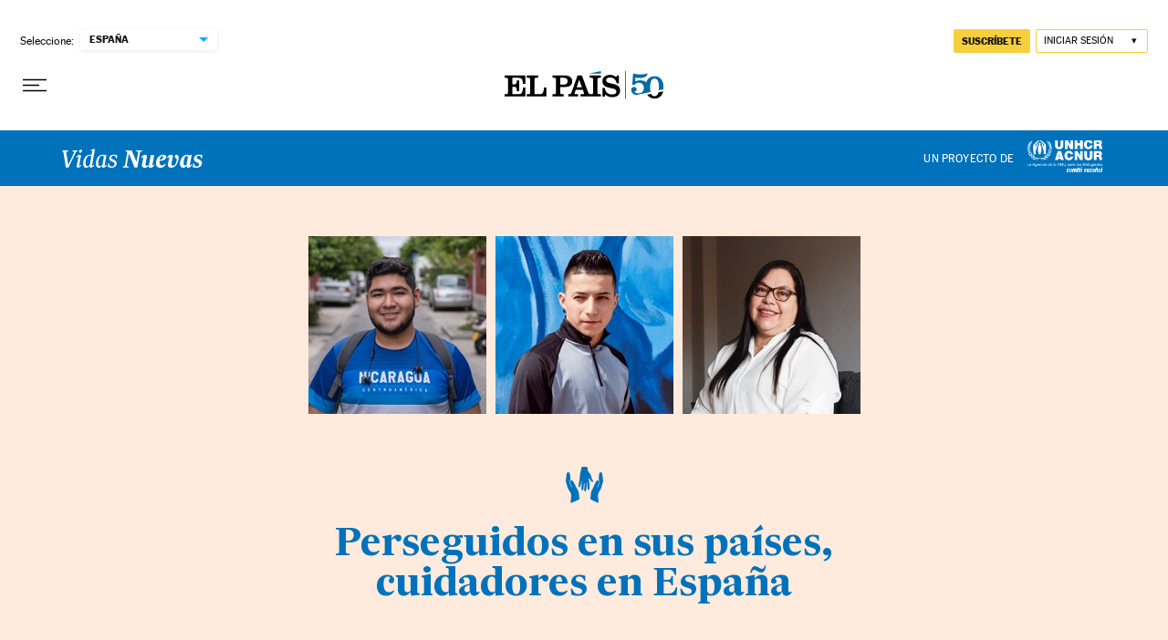

--- FILE ---
content_type: text/css
request_url: https://ep01.epimg.net/estaticos/arc/2022/01/vidas-nuevas/css/perseguidos.css?v=1282026100803PM
body_size: 433
content:
:root {
  --apertura-black: #000;
  --apertura-white: #fff;;
}

/* publi */
#elpais_gpt-SKIN,
#elpais_gpt-INTER,
#elpais_gpt-NSTD1,
#elpais_gpt-SKY1,
#elpais_gpt-SKY2,
#fusion-app .ad-giga-1,
.ad-giga {
  display: none !important;
}
/* apertura */
.a_e {
  margin-top: -1px;
  padding-top: 0;
}
.a_e_txt {
  display: none !important;
}

.a_cnr {position: relative; z-index: 1; width: 100vw; height: calc(100vh - 147px); min-height: 700px; background-color: #ffebdd; overflow: hidden; display: flex; justify-content: center; align-items: center; flex-direction: column;}
.a_cnr-f {display: flex; flex-direction: row; justify-content: center;}
.a_cnr-f figure {
  margin: 0 5px;
  width: 30%;
}
.a_cnr-f figure img {
  width: 100%;
}
.a_cnr-c {display: flex; justify-content: center; align-items: center; flex-direction: column;}
.a_cnr-c h1 {font-size: 28ox; line-height: 37px; color: #0072bc; text-align: center; width: 96vw;}
.a_cnr-c h1::before {content: ''; display: block; width: 41px; height: 40px; margin: 30px auto 24px; background: url('https://ep01.epimg.net/estaticos/arc/2021/04/acnur-perseguidos/images/manos.svg') no-repeat center / contain transparent;}
.a_cnr-c h2 {width: 96vw; font-size: 18px; font-weight: 100; line-height: 22px; color: #0072bc; text-align: center; padding-top: 28px;}

@media only screen and (min-width: 768px) {
  .a_cnr-f figure {
    width: auto;
  }
  .a_cnr {height: calc(100vh - 235px); min-height: 700px;}
  .a_cnr-c h1 {font-size: 42px; line-height: 44px; width: 570px;}
  .a_cnr-c h2 {width: 620px; font-size: 20px; line-height: 24px;}
}
@media only screen and (min-width: 1001px) {
  .a_cnr {height: calc(100vh - 204px); max-height: 800px;}
}

/* genially */
.gnl-d {display: none; width: 100%;}
.gnl-m {display: block;}
@media only screen and (min-width: 1001px) {
  .gnl-m {display: none;}
  .gnl-d {display: block;}
}


--- FILE ---
content_type: text/css
request_url: https://ep01.epimg.net/estaticos/arc/2022/01/vidas-nuevas/css/noticia.css?v=1282026100803PM
body_size: 170
content:
:root {
  --vn-blue: #0072bc;
}
.a_c > h3 {
  color: var(--vn-blue);
}
.a_c > h3::after {
  background-color: var(--vn-blue) !important;
}

/* despiece */
.vn_d.background_gray_ultra_light {
  background-color: #ebebeb;
}
.vn_d h3 {
  font-size: 1.375rem;
  line-height: 1.5rem;
  font-family: MajritTx,serif;
  font-weight: 900;
}

.vn_d {
  max-width: 100%;
  padding: 20px;
  margin: 0 auto;
  box-sizing: border-box;
  display: flex;
  flex-direction: column;
  margin: 0 auto;
}

.vn_d h3  {
  padding-top: 30px;
}
.vn_d img {
  width: 100%;
  height: auto;
}
.vn_d figcaption {
  margin-bottom: 20px;
  font-size: 13px;
  padding: 10px 2vw;
  text-align: right;
  line-height: 18px;
}
.vn_d figcaption .author {
  display: block;
  font-weight: 600;
  text-transform: uppercase;
  font-family: MajritTx,serif;
}
@media only screen and (min-width: 768px) {
  .vn_d h3 {
    font-size: 1.75rem;
    line-height: 1.875rem;
  }
}
@media only screen and (min-width: 1001px) {
  .vn_d {
    padding: 20px 0;
  }
  .vn_d h3 {
    font-size: 1.75rem;
    line-height: 1.875rem;
  }
  .vn_d h3, .vn_d h2, .vn_d p {
    margin: 0 var(--grid-10-2-column-content) 2rem;
  }
 
}
@media (min-width: 1199px) {
  .vn_d h3, .vn_d h2, .vn_d p {
    margin: 0 var(--grid-10-2-column-content) 2rem;
  }
}
/* genially */
.gnl-d {
  display: none; 
  width: 100%;
}
.gnl-m {
  display: block;
}
@media only screen and (min-width: 1001px) {
  .gnl-m {
    display: none;
  }
  .gnl-d {
    display: block;
  }
}

--- FILE ---
content_type: image/svg+xml
request_url: https://ep01.epimg.net/estaticos/arc/2021/04/acnur-perseguidos/images/manos.svg
body_size: 3153
content:
<?xml version="1.0" encoding="UTF-8"?>
<svg width="41px" height="40px" viewBox="0 0 41 40" version="1.1" xmlns="http://www.w3.org/2000/svg" xmlns:xlink="http://www.w3.org/1999/xlink">
    <!-- Generator: Sketch 63.1 (92452) - https://sketch.com -->
    <title>Group 9</title>
    <desc>Created with Sketch.</desc>
    <g id="Page" stroke="none" stroke-width="1" fill="none" fill-rule="evenodd">
        <g id="Article-Especial_Desktop" transform="translate(-701.000000, -486.000000)" fill="#0072BC">
            <g id="Group-9" transform="translate(701.000000, 486.000000)">
                <path d="M29.8747838,15.1720032 C29.8038753,14.9209857 29.5435452,14.7490656 29.3791098,14.5299863 C29.2295665,14.3304212 29.0425749,14.140353 28.9607622,13.9022799 C28.5211047,12.6231247 28.0443106,11.3530111 27.7084611,10.0344372 C27.4493149,9.01722753 26.9943915,8.25448288 26.4027605,7.49518573 C25.5832628,6.44304563 24.8852068,5.24884222 24.1350598,4.1152629 C24.0701954,3.11477036 23.9966076,2.11447296 23.9273814,1.11404546 C23.9026445,0.757521203 23.7015709,0.465588914 23.4328913,0.396703822 C21.8671099,-0.00463802796 19.8820462,-0.188071418 17.5562728,0.265698557 C17.2186787,0.331591473 16.9855156,0.74360108 17.0376689,1.18455674 L17.0376689,1.18462178 C17.125401,1.80556332 16.9027683,2.945127 16.6596357,3.92571506 C16.4188085,4.89758679 16.1574192,5.7134751 16.1574192,5.7134751 C15.7175747,7.38304418 15.2644583,12.6938311 15.2644583,12.6938311 C15.3495734,12.7343556 15.1916805,14.7796379 14.9337182,15.4332982 C14.2850115,17.0775639 14.2408339,18.7984553 14.0278592,20.6060548 C13.9081622,21.6209878 14.1800196,22.3540709 14.7308377,22.4896945 C15.2445815,22.6164717 15.5736392,22.1647832 15.8334708,21.155054 C16.3285217,19.2320606 16.8625162,17.3250038 17.3803101,15.4114423 C17.4609389,15.9649948 17.4244254,16.4746405 17.4059194,16.9857171 C17.3418027,18.7529222 17.261797,20.5192166 17.2331968,22.2885683 C17.2189902,23.1668369 17.264601,24.0556432 17.3585017,24.929879 C17.4131474,25.4364674 17.7443859,25.7265133 18.1806164,25.7677533 C18.6220809,25.8095787 18.9871537,25.6497575 19.15377,25.1278179 C19.2603819,24.7938 19.3181431,24.426673 19.3533481,24.0665061 C19.5323016,22.2415391 19.6840258,20.4113031 19.8809246,18.5897836 C19.9080917,18.3383107 20.1344006,18.1256711 20.2685535,17.8948832 C20.3319225,17.9336514 20.3954785,17.9727448 20.4590344,18.0117732 C20.4531773,19.4087291 20.4671347,20.807181 20.4353567,22.2025107 C20.4083143,23.381428 20.30245,24.5554017 20.2814516,25.7346442 C20.2699243,26.3755552 20.5953681,26.7689613 21.1059341,26.9507685 C21.5890215,27.1225585 21.9140914,26.8230807 22.1003353,26.3885647 C22.307079,25.9064341 22.4779323,25.3555485 22.5174366,24.8135093 C22.6933994,22.3970671 23.0190301,19.9925286 22.8251845,17.5377735 C22.8024414,17.2520858 22.9058133,16.9552099 22.9507386,16.6635378 C23.0292489,16.6752463 23.1078214,16.6867597 23.1861448,16.6984682 C23.2398558,16.9239222 23.3222293,17.146449 23.3425422,17.3751553 C23.5239259,19.4028748 23.7166499,21.430139 23.8590277,23.4609808 C23.9370395,24.576542 24.2175579,25.2747598 24.74825,25.3653707 C25.3700389,25.471788 25.8505093,24.9035348 25.9782442,23.7268942 C26.2661775,21.0745905 26.1365733,18.4368573 25.5349104,15.822151 C25.2757642,14.6968327 25.1624851,13.5536914 25.557965,12.271479 C25.862535,12.7411855 26.0857908,13.0865867 26.3099813,13.4312724 C27.0878561,14.6274272 27.6863411,16.0753801 29.0152833,16.5177668 C29.156851,16.5649912 29.3050236,16.5802122 29.4555639,16.5828792 C29.7877371,16.5889936 30.0414624,16.2310383 29.9943562,15.8258587 C29.9683107,15.6022911 29.9340404,15.3822361 29.8747838,15.1720032" id="Fill-1"></path>
                <path d="M14.172957,28.009539 C14.1259208,27.6167243 14.0084321,27.2381926 13.8238167,26.8844441 L8.27110181,16.2410113 C7.87309276,15.4780129 7.12967647,14.9537817 6.2824819,14.8388004 C5.91264027,14.7887122 5.58922398,14.8231479 5.32112443,14.9413249 C4.85171267,15.1480695 4.56169005,15.6654527 4.48227828,16.4375817 C4.43578507,16.8897458 4.51682579,17.3500623 4.7166448,17.7688342 L6.84311538,22.2253213 C6.8974819,22.3391938 6.86205204,22.4806541 6.74965385,22.5441123 C6.62049095,22.6170925 6.45691629,22.5653737 6.39610181,22.4378051 L4.34680317,18.1430615 C3.99406561,17.4038681 3.9066448,16.5839986 4.10076244,15.8341745 C4.20101131,15.4469686 4.36085294,15.1286994 4.57573982,14.8884322 C4.92067195,14.5027264 5.1025724,14.0253877 5.08791176,13.5443315 C5.00130543,10.6992783 4.75316063,7.17275049 4.06234615,6.52903786 C3.52519683,6.0285464 2.7094276,5.91167376 1.98406561,6.2312474 C1.55727828,6.4192741 1.23807014,6.73382587 1.13021946,7.07263915 C0.956260181,7.61943618 0.368545249,12.1665126 0.0335226244,14.8283654 C-0.0421561086,15.4297508 0.0103778281,16.0293101 0.189563348,16.6103471 L2.28311538,23.4007653 C2.39205204,23.7543833 2.54931448,24.093001 2.75049095,24.4070962 C3.25173529,25.1896603 4.51030995,27.1942349 5.36788914,28.9028452 C5.90917873,29.981504 6.13173529,31.1753399 6.01139593,32.3554145 L5.33069457,39.0305905 C5.28630543,39.4654715 5.74954072,39.7827625 6.16288914,39.6006707 L14.2199932,36.0508597 C14.7399027,35.8218754 15.0474367,35.2973833 14.981871,34.7514342 L14.172957,28.009539 Z" id="Fill-3"></path>
                <path d="M40.8722567,14.8283654 C40.5617009,12.1665126 40.016907,7.61943618 39.855652,7.07263915 C39.7556148,6.73382587 39.4597814,6.4192741 39.0641625,6.2312474 C38.3918368,5.91167376 37.6355805,6.0285464 37.1376594,6.52903786 C36.4972953,7.17275049 36.2672726,10.6992783 36.1869911,13.5443315 C36.1734012,14.0253877 36.3420803,14.5027264 36.6618219,14.8884322 C36.8610156,15.1286342 37.0091839,15.4469686 37.1020486,15.8341745 C37.2819898,16.5839334 37.2009534,17.4038681 36.8740393,18.1430615 L34.9744015,22.4378051 C34.9179654,22.5653737 34.7663996,22.6170925 34.6466066,22.5441123 C34.5424169,22.4806541 34.5095745,22.3391938 34.5599706,22.2253213 L36.5311444,17.7688342 C36.7163705,17.3500623 36.7915557,16.8897458 36.748395,16.4375817 C36.6747827,15.6654527 36.4059405,15.1480695 35.9708101,14.9412597 C35.7222899,14.8231479 35.4224928,14.7887122 35.0796608,14.8388004 C34.2943371,14.9537817 33.6052128,15.4779477 33.2362704,16.2410113 L28.0890719,26.8844441 C27.918002,27.2381926 27.8090935,27.6167243 27.7654924,28.009539 L27.0155907,34.7514342 C26.9548763,35.2973833 27.239888,35.8218754 27.7218284,36.0508597 L35.1905197,39.6006707 C35.5736811,39.7827625 36.0030862,39.4654715 35.9620018,39.0305905 L35.3309493,32.3554145 C35.2193984,31.1752747 35.4257015,29.981504 35.9274606,28.9028452 C36.7224105,27.1941697 37.8890711,25.1896603 38.3537094,24.4070962 C38.5401939,24.093001 38.6859714,23.7543833 38.7869524,23.4007653 L40.7276117,16.6103471 C40.8937112,16.0293101 40.9424086,15.4297508 40.8722567,14.8283654" id="Fill-6"></path>
            </g>
        </g>
    </g>
</svg>

--- FILE ---
content_type: application/javascript; charset=utf-8
request_url: https://fundingchoicesmessages.google.com/f/AGSKWxVE2g5d_8-vZ8P2UQLvY-UeRpfkDurN9YZ-G3-4C4JTmTDKLeU_rR1MGprMuCVu8YIq_JFuX4SzCbjD73dDfI-CNllxNhcNNSar2WZDi1YL51GzJC9M7Q3T9eOodH9WwShTG3MGNLy_HAayPScD891OXtHXtadRq1o0TY169kXbYBD334X_wBiXo4OK/__advertisements//adoverride..300x250./homeadsscript./adzonetop.
body_size: -1286
content:
window['2cca1eb6-f679-4dc4-8a9e-aa360188b4c7'] = true;

--- FILE ---
content_type: image/svg+xml
request_url: https://static.elpais.com/dist/resources/images/logos/commercial/acnur-logo.svg
body_size: 28026
content:
<?xml version="1.0" encoding="UTF-8"?>
<svg width="84px" height="38px" viewBox="0 0 84 38" version="1.1" xmlns="http://www.w3.org/2000/svg" xmlns:xlink="http://www.w3.org/1999/xlink">



    <defs>
        <polygon id="path-1" points="0.931386582 2.26547619 7.88487674 2.26547619 7.88487674 18.4173225 0.931386582 18.4173225"></polygon>
        <polygon id="path-3" points="0 1.76157143 3.25558566 1.76157143 3.25558566 6.52561905 0 6.52561905"></polygon>
        <polygon id="path-5" points="2.61904762 1.87052381 5.02804762 1.87052381 5.02804762 4.98457143 2.61904762 4.98457143"></polygon>
        <polygon id="path-7" points="2.61904762 39.6400714 85.2107143 39.6400714 85.2107143 2.61983333 2.61904762 2.61983333"></polygon>
    </defs>
    <g id="Page-1" stroke="none" stroke-width="1" fill="none" fill-rule="evenodd">
        <g id="Cabecera-TAG-TABLET" transform="translate(-655.000000, -154.000000)">
            <g id="Group-120" transform="translate(653.000000, 152.000000)">
                <path d="M17.1387857,18.7628571 C17.4190238,18.7628571 17.3823571,18.6030952 17.3823571,18.3045238 L17.3823571,16.8535714 C17.3823571,16.552381 17.3535476,16.4607143 17.5264048,16.4607143 C18.1235476,16.4607143 18.2833095,16.4030952 18.2833095,15.8714286 L18.2859286,10.4814286 C18.2859286,9.01214286 17.2487857,9.25571429 16.9580714,8.72142857 C16.5390238,7.99333333 17.7333095,7.99333333 17.2985476,6.42190476 C17.1885476,6.06571429 16.9083095,5.84309524 16.3714048,5.84309524 C15.8292619,5.84309524 15.5516429,6.06571429 15.4442619,6.42190476 C15.0095,7.99333333 16.2090238,7.99333333 15.7873571,8.72142857 C15.4966429,9.25571429 14.4595,9.01214286 14.4595,10.4814286 L14.4595,15.8714286 C14.4595,16.4030952 14.621881,16.4607143 15.2190238,16.4607143 C15.3866429,16.4607143 15.3630714,16.552381 15.3630714,16.8535714 C15.3630714,17.1547619 15.3630714,18.0033333 15.3630714,18.3045238 C15.3630714,18.6030952 15.3290238,18.7628571 15.6092619,18.7628571 L17.1387857,18.7628571 Z" id="Fill-1" fill="#FFFFFF"></path>
                <path d="M12.4148095,7.06540476 C11.8857619,7.63111905 11.0502857,8.9485 11.5950476,10.0406429 C12.7081429,10.4727857 12.6190952,6.5232619 14.0071905,6.58611905 C14.693381,7.22254762 13.8029048,9.08469048 13.5279048,9.90445238 C13.1874286,10.9180238 12.9124286,13.0368333 12.2629048,14.0635 C11.7181429,14.9199286 12.1267143,17.6070714 11.9538571,18.5289762 C11.4955238,18.9925476 10.243619,18.6651667 9.71457143,18.5787381 C9.71457143,17.5206429 9.5757619,16.6825476 9.40814286,14.9880238 C9.38980952,14.6449286 9.031,9.41207143 9.32171429,8.77564286 C9.9162381,7.46088095 13.1874286,4.94397619 13.6326667,4.46469048 C14.0255238,4.03778571 15.413619,2.6182619 15.9426667,2.62087733 C16.3171905,2.87492857 16.0971905,3.47469048 16.0107619,3.71302381 C15.4817143,5.03302381 13.1874286,6.32945238 12.4148095,7.06540476" id="Fill-3" fill="#FFFFFF"></path>
                <g id="Group-7" transform="translate(15.714286, 0.354357)">
                    <mask id="mask-2" fill="white">
                        <use xlink:href="#path-1"></use>
                    </mask>
                    <g id="Clip-6"></g>
                    <path d="M4.67421429,6.71104762 C5.18492857,7.2767619 6.0282619,8.59414286 5.49135714,9.68628571 C4.36778571,10.1184286 4.45421429,6.16890476 3.0687381,6.2317619 C2.4035,6.86819048 3.2887381,8.73033333 3.56111905,9.55009524 C3.90421429,10.5636667 4.17921429,12.6824762 4.8287381,13.7091429 C5.35778571,14.5655714 4.96492857,17.2527143 5.11945238,18.174619 C5.5987381,18.6381905 6.82707143,18.3108095 7.37707143,18.224381 C7.37707143,17.1662857 7.49754762,16.3281905 7.66778571,14.6336667 C7.70183333,14.2905714 8.0632619,9.05771429 7.77254762,8.42128571 C7.17016667,7.10652381 3.90421429,4.58961905 3.46159524,4.11033333 C3.05040476,3.68342857 1.68064286,2.26390476 1.14635714,2.26390476 C0.758738095,2.52057143 0.997071429,3.12033333 1.08088095,3.35866667 C1.61254762,4.67866667 3.90421429,5.97509524 4.67421429,6.71104762" id="Fill-5" fill="#FFFFFF" mask="url(#mask-2)"></path>
                </g>
                <path d="M7.66542857,5.29440476 C7.37471429,5.57202381 6.71995238,5.75535714 6.27733333,6.3525 C6.10447619,6.03035714 6.54971429,5.24202381 7.0787619,4.78107143 C7.4742381,4.45107143 8.24685714,3.91940476 8.46685714,3.8722619 C8.63971429,4.2625 8.02685714,4.86488095 7.66542857,5.29440476" id="Fill-8" fill="#FFFFFF"></path>
                <path d="M6.75740476,7.43888095 C6.25978571,7.89721429 5.72811905,8.08578571 5.03930952,8.9265 C4.75383333,7.91554762 4.82192857,7.02507143 4.9555,6.42269048 C5.19907143,5.63435714 5.59192857,4.75959524 6.25978571,4.48721429 C6.12097619,4.93245238 5.8957381,5.54792857 5.84859524,6.3912619 C5.55788095,7.54102381 5.38240476,7.57245238 5.45311905,7.72435714 C5.51859524,7.72435714 5.8957381,7.12721429 6.36192857,6.66364286 C6.91192857,6.1162619 7.59288095,5.99840476 8.0407381,5.67364286 C7.97264286,5.89364286 7.58240476,6.59816667 6.75740476,7.43888095" id="Fill-10" fill="#FFFFFF"></path>
                <path d="M4.34028571,12.1832857 C3.66980952,10.9837619 3.60171429,10.109 3.54933333,9.09804762 C3.586,8.39614286 3.92909524,6.76971429 4.43980952,6.5287619 C4.28790476,7.99804762 4.68338095,8.13947619 4.52885714,9.35733333 C4.52885714,9.42542857 4.35338095,10.6930476 4.35338095,10.7611429 C4.56290476,10.7270952 4.37433333,9.59304762 6.71838095,7.9692381 C6.20766667,8.85971429 6.446,9.12947619 5.51885714,10.3159048 C4.43980952,11.3792381 4.28790476,12.421619 4.34028571,12.1832857" id="Fill-12" fill="#FFFFFF"></path>
                <g id="Group-16" transform="translate(2.619048, 8.211500)">
                    <mask id="mask-4" fill="white">
                        <use xlink:href="#path-3"></use>
                    </mask>
                    <g id="Clip-15"></g>
                    <path d="M2.66383333,5.10609524 C2.16621429,5.82371429 2.25264286,6.18514286 2.13478571,6.52561905 C0.945738095,5.84204762 -0.387357143,3.1182381 0.10502381,1.76157143 C0.419309524,2.79085714 0.846214286,3.01085714 1.15002381,3.86990476 C1.68430952,5.15585714 1.60311905,5.54871429 1.94097619,5.84204762 C1.87288095,5.17157143 2.0955,4.38585714 2.32335714,3.80180952 C2.64811905,3.30680952 2.90478571,2.65204762 3.14311905,2.43204762 C3.39716667,3.37228571 3.21383333,4.14490476 2.66383333,5.10609524" id="Fill-14" fill="#FFFFFF" mask="url(#mask-4)"></path>
                </g>
                <path d="M6.34804762,15.6477619 C6.34804762,16.6927619 6.15685714,17.1563333 6.07042857,17.9263333 C4.03019048,17.2584762 2.96685714,14.9275238 2.96685714,13.780381 C3.58495238,15.1841905 4.4937619,15.1684762 5.67495238,17.1563333 C5.77971429,16.3994286 5.47328571,16.9651429 5.434,15.545619 C5.47328571,14.0527619 5.77971429,14.000381 5.82685714,13.0758571 C6.2092381,13.4844286 6.34542857,15.1318095 6.34804762,15.6477619" id="Fill-17" fill="#FFFFFF"></path>
                <path d="M8.03995238,18.6133095 C8.19709524,19.3806905 8.26257143,20.292119 8.38304762,20.9599762 C7.22280952,20.5330714 6.92947619,20.8578333 5.54138095,19.9883095 C4.90495238,19.6399762 3.77090476,18.202119 3.84161905,17.1702143 C5.214,18.6997381 5.45495238,18.5295 6.12280952,19.0952143 C6.73828571,19.5902143 7.23590476,20.3261667 7.68638095,20.2266429 C7.71519048,19.8128333 6.67280952,18.9197381 6.809,16.3478333 C7.0787619,16.6385476 7.83566667,17.8066429 8.03995238,18.6133095" id="Fill-19" fill="#FFFFFF"></path>
                <path d="M10.3572857,20.5328095 C10.7160952,21.0461429 10.6296667,21.2687619 11.5568095,22.3320952 C11.3315714,22.4368571 10.0141905,22.7799524 9.13680952,22.811381 C8.558,22.811381 6.49942857,22.261381 5.8132381,20.8601905 C6.99442857,21.491381 7.018,21.3394762 8.59204762,21.6825714 C9.72085714,21.9392381 10.5275238,22.2954286 10.8391905,22.266619 C10.7658571,22.1068571 9.89109524,21.7480476 9.29395238,20.9937619 C8.69419048,20.1897143 8.8277619,19.2782857 8.29609524,18.6130476 C8.66014286,18.5082857 10.0639524,20.1530476 10.3572857,20.5328095" id="Fill-21" fill="#FFFFFF"></path>
                <path d="M25.0446429,5.29440476 C25.3196429,5.57202381 25.984881,5.75535714 26.4170238,6.3525 C26.6055952,6.03297619 26.1446429,5.24202381 25.6103571,4.78107143 C25.2384524,4.45107143 24.4605952,3.91940476 24.2222619,3.8722619 C24.0520238,4.2625 24.6675,4.86488095 25.0446429,5.29440476" id="Fill-23" fill="#FFFFFF"></path>
                <path d="M25.9526667,7.43888095 C26.4345714,7.89721429 26.9662381,8.08578571 27.6498095,8.9265 C27.9457619,7.91554762 27.8698095,7.02507143 27.7362381,6.42269048 C27.5162381,5.63435714 27.1024286,4.75959524 26.4345714,4.48721429 C26.5890952,4.93245238 26.793381,5.54792857 26.848381,6.3912619 C27.1364762,7.54102381 27.3093333,7.57245238 27.238619,7.72435714 C27.1705238,7.72435714 26.793381,7.12721429 26.3298095,6.6662619 C25.8007619,6.1162619 25.1119524,5.99840476 24.651,5.67364286 C24.7217143,5.89364286 25.1329048,6.59816667 25.9526667,7.43888095" id="Fill-25" fill="#FFFFFF"></path>
                <path d="M28.3556429,12.1832857 C29.0392143,10.9837619 29.0915952,10.109 29.1439762,9.09804762 C29.1073095,8.39614286 28.7642143,6.76971429 28.2665952,6.5287619 C28.4054048,7.99804762 28.0125476,8.13947619 28.1827857,9.35733333 C28.1827857,9.42542857 28.3346905,10.6930476 28.3346905,10.7611429 C28.146119,10.7270952 28.3215952,9.59304762 25.9854048,7.9692381 C26.4856429,8.85971429 26.2446905,9.12947619 27.1718333,10.3159048 C28.2665952,11.3792381 28.4054048,12.421619 28.3556429,12.1832857" id="Fill-27" fill="#FFFFFF"></path>
                <path d="M27.425881,13.3175952 C27.9104048,14.0352143 27.8187381,14.3966429 27.9444524,14.737119 C29.1230238,14.0535476 30.4796905,11.3297381 29.9663571,9.97307143 C29.6756429,11.0023571 29.2251667,11.2223571 28.9370714,12.0814048 C28.3896905,13.3673571 28.470881,13.7602143 28.146119,14.0535476 C28.2168333,13.3830714 27.975881,12.5973571 27.7532619,12.0106905 C27.4442143,11.5183095 27.1718333,10.8635476 26.9282619,10.6435476 C26.6899286,11.5864048 26.8627857,12.3537857 27.425881,13.3175952" id="Fill-29" fill="#FFFFFF"></path>
                <path d="M26.347881,15.6477619 C26.347881,16.6927619 26.5521667,17.1563333 26.6385952,17.9263333 C28.6657381,17.2584762 29.7421667,14.9275238 29.7421667,13.780381 C29.1057381,15.1841905 28.2152619,15.1684762 27.0157381,17.1563333 C26.9135952,16.3994286 27.2200238,16.9651429 27.2566905,15.545619 C27.2200238,14.0527619 26.9135952,14.000381 26.8638333,13.0758571 C26.4866905,13.4844286 26.347881,15.1344286 26.347881,15.6477619" id="Fill-31" fill="#FFFFFF"></path>
                <path d="M24.6533571,18.6133095 C24.4962143,19.3806905 24.4438333,20.292119 24.3233571,20.9599762 C25.473119,20.5330714 25.7638333,20.8578333 27.1519286,19.9804524 C27.7883571,19.6399762 28.938119,18.202119 28.8674048,17.1702143 C27.4950238,18.6997381 27.2383571,18.5295 26.5888333,19.0952143 C25.9733571,19.5902143 25.4574048,20.3261667 25.0095476,20.2266429 C24.978119,19.8128333 26.0205,18.9197381 25.9026429,16.3478333 C25.6119286,16.6385476 24.8576429,17.8066429 24.6533571,18.6133095" id="Fill-33" fill="#FFFFFF"></path>
                <path d="M22.3386429,20.5328095 C21.9955476,21.0461429 22.0767381,21.2687619 21.139119,22.3320952 C21.3774524,22.4368571 22.679119,22.7799524 23.5722143,22.811381 C24.1379286,22.811381 26.1912619,22.261381 26.8774524,20.8601905 C25.6962619,21.491381 25.6779286,21.3394762 24.1012619,21.6825714 C22.9698333,21.9392381 22.1815,22.2954286 21.8567381,22.266619 C21.9274524,22.1068571 22.8153095,21.7480476 23.4019762,20.9937619 C23.999119,20.1897143 23.8629286,19.2809048 24.4129286,18.6130476 C24.0331667,18.5082857 22.6293571,20.1556667 22.3386429,20.5328095" id="Fill-35" fill="#FFFFFF"></path>
                <path d="M13.4239286,25.3654762 L13.0808333,25.19 C13.0808333,25.19 15.259881,22.5369048 18.9946429,22.7438095 C22.7294048,22.9507143 22.4753571,23.8228571 24.4789286,23.6866667 C24.7015476,23.6683333 24.3086905,23.9590476 24.3086905,23.9590476 C24.3086905,23.9590476 22.3522619,24.7133333 19.9375,23.8909524 C17.5332143,23.0659524 15.9775,22.5735714 13.4239286,25.3654762" id="Fill-37" fill="#FFFFFF"></path>
                <path d="M19.3372143,25.3654762 L19.6829286,25.19 C19.6829286,25.19 17.5222143,22.5369048 13.7822143,22.7438095 C10.0317381,22.9507143 10.2857857,23.8228571 8.28221429,23.6840476 C8.05959524,23.6683333 8.45245238,23.9590476 8.45245238,23.9590476 C8.45245238,23.9590476 10.4036429,24.7133333 12.8262619,23.8909524 C15.2384048,23.0659524 16.7993571,22.5735714 19.3372143,25.3654762" id="Fill-39" fill="#FFFFFF"></path>
                <path d="M42.2166905,9.11428571 C42.2166905,11.8407143 40.7447857,13.1502381 37.7407381,13.1502381 C34.7366905,13.1502381 33.2516905,11.8407143 33.2516905,9.11428571 L33.2516905,3.08261905 L36.2819286,3.08 L36.2819286,8.44119048 C36.2819286,9.44428571 36.2819286,10.7014286 37.7538333,10.6988095 C39.1890714,10.7014286 39.1890714,9.44428571 39.1890714,8.44119048 L39.1890714,3.08 L42.2166905,3.08 L42.2166905,9.11428571 Z" id="Fill-41" fill="#FFFFFF"></path>
                <polygon id="Fill-43" fill="#FFFFFF" points="44.0403333 3.08183333 47.1360476 3.07921429 49.9986667 8.34088095 50.0248571 8.34088095 50.0248571 3.07921429 52.8900952 3.07921429 52.8900952 12.9163571 49.9436667 12.9137381 46.9317619 7.54469048 46.9029524 7.54730952 46.9029524 12.9163571 44.0403333 12.9163571"></polygon>
                <polygon id="Fill-45" fill="#FFFFFF" points="54.7545952 3.07947619 57.7848333 3.07947619 57.7822143 6.49471429 60.6212619 6.49471429 60.6212619 3.07947619 63.6515 3.07947619 63.6515 12.914 60.6212619 12.914 60.6212619 9.01947619 57.7822143 9.01685714 57.7848333 12.914 54.7545952 12.914"></polygon>
                <path d="M71.4072857,6.7482381 C71.3496667,6.38680952 71.0799048,5.29728571 69.8227619,5.29728571 C68.4032381,5.29728571 67.9501429,6.67490476 67.9501429,7.99752381 C67.9501429,9.31752381 68.4032381,10.6977619 69.8227619,10.6977619 C70.8441905,10.700381 71.2449048,9.9827619 71.420381,9.0582381 L74.3982381,9.0582381 C74.3982381,11.0434762 72.7875238,13.1491905 69.9065714,13.1491905 C66.7244286,13.1491905 64.9172857,10.9072857 64.9172857,7.99752381 C64.9172857,4.89919048 66.8763333,2.84847619 69.9065714,2.84847619 C72.6041905,2.86157143 74.0918095,4.28109524 74.3537143,6.7482381 L71.4072857,6.7482381 Z" id="Fill-47" fill="#FFFFFF"></path>
                <path d="M78.6955714,5.42221429 L80.1124762,5.42221429 C81.2700952,5.42221429 81.6131905,5.78364286 81.6131905,6.4017381 C81.6131905,7.2817381 80.8405714,7.37864286 80.2774762,7.37864286 L78.6955714,7.37864286 L78.6955714,5.42221429 Z M75.6653333,12.9179286 L78.6955714,12.9153095 L78.6955714,9.48959524 L80.3036667,9.48959524 C81.5058095,9.48959524 81.587,10.463881 81.6708095,11.398881 C81.7100952,11.9095952 81.7650952,12.4203095 81.917,12.9153095 L84.9472381,12.9153095 C84.6748571,12.4622143 84.6565238,11.2915 84.6172381,10.8069762 C84.5072381,9.58388095 83.9965238,8.67507143 83.1689048,8.35554762 C84.1772381,7.98364286 84.6460476,6.91245238 84.6460476,5.88578571 C84.6434286,4.0315 83.1558095,3.07816667 81.4377143,3.07816667 L75.6653333,3.08078571 L75.6653333,12.9179286 Z" id="Fill-49" fill="#FFFFFF"></path>
                <path d="M74.2667619,21.2310476 C74.2667619,23.9600952 72.7922381,25.267 69.7881905,25.269619 C66.7841429,25.269619 65.2965238,23.9600952 65.2965238,21.2310476 L65.2965238,15.199381 L68.3267619,15.199381 L68.3267619,20.5579524 C68.3267619,21.5636667 68.3267619,22.8155714 69.8039048,22.8155714 C71.2365238,22.8155714 71.2365238,21.5636667 71.2339048,20.5579524 L71.2365238,15.199381 L74.2667619,15.1967619 L74.2667619,21.2310476 Z" id="Fill-51" fill="#FFFFFF"></path>
                <polygon id="Fill-53" fill="#FFFFFF" points="54.7174048 15.2001667 57.8183571 15.1975476 60.6835952 20.4565952 60.7124048 20.4565952 60.7124048 15.2001667 63.5750238 15.1975476 63.5750238 25.0320714 60.6312143 25.0320714 57.6114524 19.6604048 57.5852619 19.6604048 57.5852619 25.0320714 54.7174048 25.0320714"></polygon>
                <path d="M50.041881,18.8600238 C49.986881,18.5064524 49.7145,17.4143095 48.4573571,17.4143095 C47.0404524,17.4169286 46.5873571,18.7945476 46.5873571,20.1145476 C46.5873571,21.4397857 47.0404524,22.8174048 48.4573571,22.8174048 C49.4787857,22.8174048 49.8795,22.0997857 50.0549762,21.1752619 L53.0302143,21.1752619 C53.0302143,23.1605 51.4195,25.2714524 48.5411667,25.2714524 C45.3590238,25.2714524 43.557119,23.0243095 43.5545,20.1145476 C43.5545,17.0162143 45.5109286,14.9655 48.5411667,14.962881 C51.2387857,14.9759762 52.7264048,16.398119 52.9883095,18.8600238 L50.041881,18.8600238 Z" id="Fill-55" fill="#FFFFFF"></path>
                <path d="M78.6955714,17.5389762 L80.1124762,17.5389762 C81.2727143,17.5389762 81.6131905,17.8977857 81.6131905,18.5185 C81.6131905,19.401119 80.8405714,19.4980238 80.2774762,19.4980238 L78.6955714,19.4980238 L78.6955714,17.5389762 Z M75.6653333,25.0320714 L78.6955714,25.0320714 L78.6955714,21.6037381 L80.3036667,21.6037381 C81.5058095,21.6037381 81.587,22.5832619 81.6708095,23.5182619 C81.7074762,24.0289762 81.7650952,24.5344524 81.917,25.0320714 L84.9472381,25.0320714 C84.6748571,24.5789762 84.6565238,23.4082619 84.6224762,22.9263571 C84.5072381,21.7006429 83.9939048,20.7918333 83.1715238,20.4775476 C84.1772381,20.1004048 84.6460476,19.0265952 84.6460476,18.0104048 C84.6460476,16.1456429 83.1558095,15.1975476 81.4377143,15.2001613 L75.6653333,15.2001613 L75.6653333,25.0320714 Z" id="Fill-57" fill="#FFFFFF"></path>
                <path d="M36.5003571,24.9909524 L33.1191667,24.9909524 L36.1729762,15.2140476 L39.7060714,15.2140476 L42.8410714,24.9909524 L39.4625,24.9909524 L39.1744048,23.7730952 L36.7570238,23.7730952 L36.5003571,24.9909524 Z M38.6113095,21.45 L38.2367857,19.7292857 C38.1477381,19.3128571 38.084881,18.8833333 38.0272619,18.4695238 L37.9094048,18.4695238 L37.3279762,21.45 L38.6113095,21.45 Z" id="Fill-59" fill="#FFFFFF"></path>
                <g id="Group-63" transform="translate(0.000000, 26.544833)">
                    <mask id="mask-6" fill="white">
                        <use xlink:href="#path-5"></use>
                    </mask>
                    <g id="Clip-62"></g>
                    <polygon id="Fill-61" fill="#FFFFFF" mask="url(#mask-6)" points="2.74554762 4.98457143 2.74554762 1.87052381 3.15935714 1.87052381 3.15935714 4.61790476 4.6915 4.61790476 4.6915 4.98457143"></polygon>
                </g>
                <path d="M6.61283333,31.2431429 C6.47402381,31.3662381 6.34045238,31.4552857 6.20688095,31.5050476 C6.07592857,31.5548095 5.9345,31.578381 5.77997619,31.578381 C5.53116667,31.578381 5.33997619,31.5155238 5.20378571,31.3950476 C5.07021429,31.2745714 4.9995,31.1200476 4.9995,30.9340952 C4.9995,30.8214762 5.02830952,30.7193333 5.07807143,30.6302857 C5.13045238,30.536 5.19330952,30.4652857 5.27711905,30.4102857 C5.36092857,30.3526667 5.45521429,30.313381 5.55735714,30.2845714 C5.63330952,30.263619 5.74854762,30.2479048 5.90045238,30.2269524 C6.2147381,30.1902857 6.44259524,30.1457619 6.59188095,30.096 C6.5945,30.043619 6.5945,30.0095714 6.5945,29.9990952 C6.5945,29.8445714 6.55783333,29.7345714 6.48188095,29.6743333 C6.38497619,29.5879048 6.23830952,29.546 6.0445,29.546 C5.86116667,29.546 5.73021429,29.5774286 5.64116667,29.6376667 C5.5547381,29.7031429 5.4945,29.8105238 5.44997619,29.9729048 L5.07021429,29.9179048 C5.1042619,29.7581429 5.16188095,29.6298095 5.23783333,29.5302857 C5.31378571,29.433381 5.42902381,29.3600476 5.57569048,29.3024286 C5.72497619,29.2526667 5.89521429,29.2264762 6.09164286,29.2264762 C6.28283333,29.2264762 6.43997619,29.2500476 6.56045238,29.2945714 C6.68354762,29.3390952 6.77259524,29.3940952 6.82759524,29.4648095 C6.88259524,29.5329048 6.9245,29.6219524 6.94807143,29.7240952 C6.96116667,29.7895714 6.96640476,29.9074286 6.96640476,30.0776667 L6.96640476,30.5857619 C6.96640476,30.9367143 6.9742619,31.1645714 6.98997619,31.2562381 C7.00569048,31.3531429 7.03711905,31.4421905 7.07902381,31.528619 L6.68616667,31.528619 C6.65211905,31.4500476 6.62330952,31.3531429 6.61283333,31.2431429 L6.61283333,31.2431429 Z M6.5945,30.3919524 C6.45045238,30.4495714 6.23830952,30.5019524 5.95807143,30.5412381 C5.79569048,30.5595714 5.68307143,30.588381 5.62021429,30.6145714 C5.55211905,30.643381 5.50235714,30.6852857 5.46569048,30.7402857 C5.42640476,30.7952857 5.41069048,30.8555238 5.41069048,30.921 C5.41069048,31.0257619 5.44997619,31.1069524 5.52854762,31.1776667 C5.6045,31.2431429 5.72235714,31.2798095 5.87164286,31.2798095 C6.02092857,31.2798095 6.1545,31.2457619 6.27235714,31.1802857 C6.38759524,31.1174286 6.47402381,31.028381 6.52640476,30.918381 C6.56830952,30.8319524 6.59188095,30.703619 6.59188095,30.536 L6.5945,30.3919524 Z" id="Fill-64" fill="#FFFFFF"></path>
                <path d="M8.22040476,31.5294048 L9.41207143,28.4153571 L9.86516667,28.4153571 L11.1327857,31.5294048 L10.6665952,31.5294048 L10.3051667,30.5839286 L8.99040476,30.5839286 L8.65778571,31.5294048 L8.22040476,31.5294048 Z M9.11611905,30.2513095 L10.1742143,30.2513095 L9.85469048,29.3896429 C9.74992857,29.1277381 9.67659524,28.9103571 9.62683333,28.7427381 C9.58754762,28.9391667 9.52992857,29.1382143 9.45659524,29.3346429 L9.11611905,30.2513095 Z" id="Fill-66" fill="#FFFFFF"></path>
                <path d="M11.3522619,31.7124762 L11.7267857,31.7674762 C11.7425,31.8800952 11.7870238,31.9639048 11.8577381,32.0162857 C11.9546429,32.087 12.0829762,32.1210476 12.2505952,32.1210476 C12.4260714,32.1210476 12.5675,32.087 12.6617857,32.0162857 C12.7613095,31.9455714 12.8267857,31.8460476 12.8608333,31.7203333 C12.8791667,31.647 12.8922619,31.484619 12.8896429,31.2358095 C12.7194048,31.4322381 12.509881,31.5291429 12.2636905,31.5291429 C11.9494048,31.5291429 11.7058333,31.4165238 11.5355952,31.1939048 C11.3627381,30.9686667 11.2789286,30.7041429 11.2789286,30.3898571 C11.2789286,30.1750952 11.3182143,29.9760476 11.3941667,29.7979524 C11.4727381,29.612 11.5879762,29.4731905 11.7346429,29.3736667 C11.8865476,29.2767619 12.0594048,29.227 12.2636905,29.227 C12.5308333,29.227 12.7482143,29.334381 12.9210714,29.5517619 L12.9210714,29.2715238 L13.2694048,29.2715238 L13.2694048,31.2227143 C13.2694048,31.5710476 13.2327381,31.8224762 13.1620238,31.9691429 C13.0913095,32.1131905 12.9760714,32.2284286 12.8241667,32.3122381 C12.6644048,32.4012857 12.4758333,32.4405714 12.2479762,32.4405714 C11.9782143,32.4405714 11.7608333,32.3803333 11.5932143,32.2598571 C11.4282143,32.139381 11.3470238,31.9560476 11.3522619,31.7124762 M11.6717857,30.3610476 C11.6717857,30.657 11.7320238,30.8717619 11.849881,31.0053333 C11.9677381,31.1441429 12.1196429,31.2122381 12.295119,31.2122381 C12.4758333,31.2122381 12.6225,31.1441429 12.7429762,31.0079524 C12.8634524,30.874381 12.9210714,30.6622381 12.9210714,30.3767619 C12.9210714,30.1017619 12.8608333,29.8922381 12.7377381,29.7534286 C12.6146429,29.612 12.4653571,29.5465238 12.289881,29.5465238 C12.1196429,29.5465238 11.9703571,29.612 11.8525,29.7508095 C11.7320238,29.889619 11.6717857,30.0939048 11.6717857,30.3610476" id="Fill-68" fill="#FFFFFF"></path>
                <path d="M15.3869048,30.7955476 L15.7797619,30.8479286 C15.7142857,31.0810238 15.6016667,31.2565 15.4314286,31.3900714 C15.2638095,31.5105476 15.0464286,31.5786429 14.7871429,31.5786429 C14.4571429,31.5786429 14.1952381,31.4765 14.0014286,31.2748333 C13.807619,31.0679286 13.7107143,30.7850714 13.7107143,30.4184048 C13.7107143,30.0412619 13.807619,29.7479286 14.0040476,29.5410238 C14.2004762,29.3262619 14.4519048,29.2267381 14.7661905,29.2267381 C15.0647619,29.2267381 15.3135714,29.3262619 15.5047619,29.5305476 C15.6933333,29.7348333 15.7902381,30.0229286 15.7902381,30.3974524 C15.7902381,30.4157857 15.7902381,30.4498333 15.787619,30.4969762 L14.1061905,30.4969762 C14.1192857,30.7431667 14.19,30.9369762 14.3157143,31.0679286 C14.4414286,31.198881 14.6011905,31.2643571 14.7871429,31.2643571 C14.9285714,31.2643571 15.0490476,31.2276905 15.1485714,31.1543571 C15.2480952,31.0784048 15.3292857,30.9579286 15.3869048,30.7955476 M14.1271429,30.1826905 L15.3895238,30.1826905 C15.3738095,29.994119 15.3266667,29.8526905 15.2428571,29.7584048 C15.122381,29.6117381 14.962619,29.5410238 14.7688095,29.5410238 C14.5933333,29.5410238 14.4466667,29.5986429 14.3235714,29.7165 C14.2057143,29.829119 14.137619,29.9862619 14.1271429,30.1826905" id="Fill-70" fill="#FFFFFF"></path>
                <path d="M16.2590476,31.5294048 L16.2590476,29.2717857 L16.5995238,29.2717857 L16.5995238,29.5939286 C16.7671429,29.3477381 17.0054762,29.2272619 17.322381,29.2272619 C17.4585714,29.2272619 17.5816667,29.2482143 17.6969048,29.2953571 C17.8121429,29.3477381 17.8959524,29.4105952 17.9535714,29.4917857 C18.0111905,29.5677381 18.0504762,29.6646429 18.0714286,29.7720238 C18.0897619,29.8427381 18.095,29.9658333 18.095,30.1413095 L18.095,31.5294048 L17.7152381,31.5294048 L17.7152381,30.1596429 C17.7152381,30.005119 17.6995238,29.889881 17.6680952,29.8113095 C17.6392857,29.7327381 17.5869048,29.675119 17.5109524,29.6279762 C17.432381,29.5808333 17.3433333,29.559881 17.2411905,29.559881 C17.0788095,29.559881 16.94,29.6096429 16.8195238,29.7144048 C16.6990476,29.8165476 16.6414286,30.0103571 16.6414286,30.3010714 L16.6414286,31.5294048 L16.2590476,31.5294048 Z" id="Fill-72" fill="#FFFFFF"></path>
                <path d="M20.1543571,30.6994286 L20.528881,30.7544286 C20.4869762,31.0110952 20.3822143,31.2127619 20.2119762,31.3568095 C20.0443571,31.5060952 19.8374524,31.5768095 19.5912619,31.5768095 C19.2848333,31.5768095 19.0360238,31.4746667 18.8500714,31.273 C18.664119,31.0739524 18.5698333,30.7858571 18.5698333,30.4113333 C18.5698333,30.1651429 18.6117381,29.953 18.6903095,29.7722857 C18.774119,29.5889524 18.8945952,29.4527619 19.0569762,29.3637143 C19.2245952,29.2694286 19.4026905,29.2275238 19.5965,29.2275238 C19.8400714,29.2275238 20.039119,29.2877619 20.1962619,29.4108571 C20.3507857,29.5365714 20.4503095,29.7094286 20.4922143,29.9372857 L20.1203095,29.9922857 C20.0862619,29.843 20.0234048,29.7277619 19.9317381,29.6518095 C19.8453095,29.5758571 19.7353095,29.5391905 19.6095952,29.5391905 C19.4184048,29.5391905 19.263881,29.6072857 19.1434048,29.7434762 C19.0229286,29.8822857 18.9626905,30.0996667 18.9626905,30.4008571 C18.9626905,30.7046667 19.0229286,30.9220476 19.1355476,31.0582381 C19.2534048,31.1970476 19.4026905,31.2651429 19.5912619,31.2651429 C19.7379286,31.2651429 19.8636429,31.218 19.9631667,31.1263333 C20.0653095,31.0320476 20.1255476,30.8932381 20.1543571,30.6994286" id="Fill-74" fill="#FFFFFF"></path>
                <mask id="mask-8" fill="white">
                    <use xlink:href="#path-7"></use>
                </mask>
                <g id="Clip-77"></g>
                <path d="M20.8607143,28.8495952 L21.2404762,28.8495952 L21.2404762,28.4148333 L20.8607143,28.4148333 L20.8607143,28.8495952 Z M20.8607143,31.528881 L21.2404762,31.528881 L21.2404762,29.2712619 L20.8607143,29.2712619 L20.8607143,31.528881 Z" id="Fill-76" fill="#FFFFFF" mask="url(#mask-8)"></path>
                <path d="M23.3016667,31.2431429 C23.1654762,31.3662381 23.0292857,31.4552857 22.8983333,31.5050476 C22.7647619,31.5548095 22.6233333,31.578381 22.4740476,31.578381 C22.22,31.578381 22.0288095,31.5155238 21.892619,31.3950476 C21.7590476,31.2745714 21.6909524,31.1200476 21.6909524,30.9340952 C21.6909524,30.8214762 21.7197619,30.7193333 21.7695238,30.6302857 C21.8219048,30.536 21.8847619,30.4652857 21.9659524,30.4102857 C22.0497619,30.3526667 22.1440476,30.313381 22.2461905,30.2845714 C22.3221429,30.263619 22.437381,30.2479048 22.5919048,30.2269524 C22.9035714,30.1902857 23.1340476,30.1457619 23.2807143,30.096 L23.2807143,29.9990952 C23.2807143,29.8445714 23.2466667,29.7345714 23.1707143,29.6743333 C23.0738095,29.5879048 22.9271429,29.546 22.7333333,29.546 C22.552619,29.546 22.4164286,29.5774286 22.332619,29.6376667 C22.2461905,29.7031429 22.1807143,29.8105238 22.1414286,29.9729048 L21.7616667,29.9179048 C21.7930952,29.7581429 21.8507143,29.6298095 21.9292857,29.5302857 C22.0052381,29.433381 22.1178571,29.3600476 22.2671429,29.3024286 C22.4164286,29.2526667 22.5866667,29.2264762 22.7778571,29.2264762 C22.9716667,29.2264762 23.1314286,29.2500476 23.2492857,29.2945714 C23.375,29.3390952 23.4614286,29.3940952 23.5164286,29.4648095 C23.5740476,29.5329048 23.6159524,29.6219524 23.6369048,29.7240952 C23.65,29.7895714 23.6552381,29.9074286 23.6552381,30.0776667 L23.6552381,30.5857619 C23.6552381,30.9367143 23.6630952,31.1645714 23.6814286,31.2562381 C23.6945238,31.3531429 23.7259524,31.4421905 23.7704762,31.528619 L23.375,31.528619 C23.3383333,31.4500476 23.3121429,31.3531429 23.3016667,31.2431429 L23.3016667,31.2431429 Z M23.2807143,30.3919524 C23.1392857,30.4495714 22.9297619,30.5019524 22.6469048,30.5412381 C22.4845238,30.5595714 22.3745238,30.588381 22.3090476,30.6145714 C22.2383333,30.643381 22.1911905,30.6852857 22.1545238,30.7402857 C22.1152381,30.7952857 22.1021429,30.8555238 22.1021429,30.921 C22.1021429,31.0257619 22.1388095,31.1069524 22.217381,31.1776667 C22.2959524,31.2431429 22.4111905,31.2798095 22.5604762,31.2798095 C22.7097619,31.2798095 22.8433333,31.2457619 22.9611905,31.1802857 C23.0790476,31.1174286 23.1628571,31.028381 23.2152381,30.918381 C23.2597619,30.8319524 23.2807143,30.703619 23.2807143,30.536 L23.2807143,30.3919524 Z" id="Fill-78" fill="#FFFFFF" mask="url(#mask-8)"></path>
                <path d="M26.9167381,31.5294048 L26.9167381,31.2413095 C26.7753095,31.4639286 26.5605476,31.5791667 26.2803095,31.5791667 C26.0995952,31.5791667 25.9345952,31.5267857 25.7826905,31.429881 C25.6334048,31.3277381 25.5129286,31.1941667 25.429119,31.0134524 C25.3505476,30.8379762 25.3060238,30.6336905 25.3060238,30.4032143 C25.3060238,30.1779762 25.3426905,29.9710714 25.4186429,29.7903571 C25.4945952,29.6096429 25.6072143,29.4708333 25.759119,29.3739286 C25.9110238,29.2770238 26.0786429,29.2272619 26.2645952,29.2272619 C26.4034048,29.2272619 26.523881,29.2560714 26.6286429,29.3110714 C26.7360238,29.3713095 26.8224524,29.4472619 26.8879286,29.5389286 L26.8879286,28.4153571 L27.2703095,28.4153571 L27.2703095,31.5294048 L26.9167381,31.5294048 Z M25.7015,30.4058333 C25.7015,30.6939286 25.7617381,30.9086905 25.8848333,31.050119 C26.0079286,31.1941667 26.1519762,31.264881 26.3195952,31.264881 C26.4924524,31.264881 26.6365,31.1967857 26.7543571,31.0579762 C26.8695952,30.9244048 26.9324524,30.7175 26.9324524,30.4346429 C26.9324524,30.1308333 26.8695952,29.9055952 26.749119,29.7589286 C26.6286429,29.6175 26.4793571,29.5467857 26.3065,29.5467857 C26.1310238,29.5467857 25.9895952,29.6122619 25.8743571,29.7510714 C25.759119,29.8925 25.7015,30.109881 25.7015,30.4058333 L25.7015,30.4058333 Z" id="Fill-79" fill="#FFFFFF" mask="url(#mask-8)"></path>
                <path d="M29.4132143,30.7955476 L29.8060714,30.8479286 C29.7432143,31.0810238 29.6305952,31.2565 29.4629762,31.3900714 C29.2927381,31.5105476 29.0753571,31.5786429 28.8134524,31.5786429 C28.4834524,31.5786429 28.2215476,31.4765 28.0303571,31.2748333 C27.8339286,31.0679286 27.7370238,30.7850714 27.7370238,30.4184048 C27.7370238,30.0412619 27.8365476,29.7479286 28.0329762,29.5410238 C28.2267857,29.3262619 28.4808333,29.2267381 28.795119,29.2267381 C29.0936905,29.2267381 29.3425,29.3262619 29.5310714,29.5305476 C29.724881,29.7348333 29.8191667,30.0229286 29.8191667,30.3974524 C29.8191667,30.4157857 29.8165476,30.4498333 29.8165476,30.4969762 L28.1325,30.4969762 C28.1482143,30.7431667 28.2189286,30.9369762 28.3446429,31.0679286 C28.4703571,31.198881 28.6275,31.2643571 28.8160714,31.2643571 C28.9575,31.2643571 29.0779762,31.2276905 29.1775,31.1543571 C29.2744048,31.0784048 29.3555952,30.9579286 29.4132143,30.7955476 M28.1534524,30.1826905 L29.4184524,30.1826905 C29.4027381,29.994119 29.3529762,29.8526905 29.2717857,29.7584048 C29.1513095,29.6117381 28.9915476,29.5410238 28.8003571,29.5410238 C28.6196429,29.5410238 28.4729762,29.5986429 28.355119,29.7165 C28.2320238,29.829119 28.1639286,29.9862619 28.1534524,30.1826905" id="Fill-80" fill="#FFFFFF" mask="url(#mask-8)"></path>
                <polygon id="Fill-81" fill="#FFFFFF" mask="url(#mask-8)" points="31.4888095 31.528881 31.8711905 31.528881 31.8711905 28.4148333 31.4888095 28.4148333"></polygon>
                <path d="M33.9452143,31.2431429 C33.8064048,31.3662381 33.6728333,31.4552857 33.5392619,31.5050476 C33.4056905,31.5548095 33.2642619,31.578381 33.1123571,31.578381 C32.8635476,31.578381 32.667119,31.5155238 32.5335476,31.3950476 C32.3999762,31.2745714 32.331881,31.1200476 32.331881,30.9340952 C32.331881,30.8214762 32.3606905,30.7193333 32.4104524,30.6302857 C32.4602143,30.536 32.5256905,30.4652857 32.606881,30.4102857 C32.6906905,30.3526667 32.7849762,30.313381 32.887119,30.2845714 C32.9630714,30.263619 33.0783095,30.2479048 33.2328333,30.2269524 C33.5445,30.1902857 33.7749762,30.1457619 33.9216429,30.096 L33.9216429,29.9990952 C33.9216429,29.8445714 33.8902143,29.7345714 33.8142619,29.6743333 C33.7147381,29.5879048 33.5680714,29.546 33.376881,29.546 C33.1935476,29.546 33.0599762,29.5774286 32.9735476,29.6376667 C32.887119,29.7031429 32.8242619,29.8105238 32.7823571,29.9729048 L32.3999762,29.9179048 C32.4366429,29.7581429 32.4916429,29.6298095 32.5702143,29.5302857 C32.6461667,29.433381 32.7614048,29.3600476 32.9080714,29.3024286 C33.0573571,29.2526667 33.2275952,29.2264762 33.4214048,29.2264762 C33.6152143,29.2264762 33.7749762,29.2500476 33.8928333,29.2945714 C34.0133095,29.3390952 34.1023571,29.3940952 34.1599762,29.4648095 C34.2149762,29.5329048 34.256881,29.6219524 34.2778333,29.7240952 C34.2909286,29.7895714 34.2987857,29.9074286 34.2987857,30.0776667 L34.2987857,30.5857619 C34.2987857,30.9367143 34.3040238,31.1645714 34.3197381,31.2562381 C34.3354524,31.3531429 34.3695,31.4421905 34.4140238,31.528619 L34.0211667,31.528619 C33.9792619,31.4500476 33.9556905,31.3531429 33.9452143,31.2431429 L33.9452143,31.2431429 Z M33.9216429,30.3919524 C33.7828333,30.4495714 33.5706905,30.5019524 33.2904524,30.5412381 C33.1280714,30.5595714 33.0154524,30.588381 32.9499762,30.6145714 C32.881881,30.643381 32.8295,30.6852857 32.7980714,30.7402857 C32.7587857,30.7952857 32.7404524,30.8555238 32.7404524,30.921 C32.7404524,31.0257619 32.7797381,31.1069524 32.8583095,31.1776667 C32.9342619,31.2431429 33.052119,31.2798095 33.2014048,31.2798095 C33.3506905,31.2798095 33.4895,31.2457619 33.602119,31.1802857 C33.7199762,31.1174286 33.8037857,31.028381 33.8587857,30.918381 C33.9006905,30.8319524 33.9216429,30.703619 33.9216429,30.536 L33.9216429,30.3919524 Z" id="Fill-82" fill="#FFFFFF" mask="url(#mask-8)"></path>
                <path d="M36.0171429,30.0153333 C36.0171429,29.4967619 36.1533333,29.0908095 36.4335714,28.8027143 C36.7111905,28.509381 37.067381,28.3627143 37.5047619,28.3627143 C37.7928571,28.3627143 38.0547619,28.4334286 38.282619,28.567 C38.5157143,28.7058095 38.6911905,28.899619 38.8116667,29.1431905 C38.9321429,29.389381 38.992381,29.667 38.992381,29.9786667 C38.992381,30.2929524 38.9295238,30.5758095 38.8011905,30.824619 C38.6754762,31.0760476 38.4921429,31.262 38.2590476,31.3903333 C38.0259524,31.5186667 37.7745238,31.5867619 37.5047619,31.5867619 C37.2114286,31.5867619 36.9495238,31.5108095 36.7190476,31.372 C36.4885714,31.2331905 36.3130952,31.0341429 36.1952381,30.7879524 C36.0747619,30.549619 36.0171429,30.2877143 36.0171429,30.0153333 M36.4440476,30.0179524 C36.4440476,30.3977143 36.5435714,30.6884286 36.7452381,30.9031905 C36.9469048,31.1205714 37.2009524,31.2331905 37.5021429,31.2331905 C37.8111905,31.2331905 38.0652381,31.1205714 38.2642857,30.9031905 C38.4659524,30.6831905 38.5654762,30.3767619 38.5654762,29.9708095 C38.5654762,29.719381 38.5209524,29.502 38.4371429,29.3108095 C38.3533333,29.1248571 38.227619,28.9755714 38.06,28.8708095 C37.897619,28.7660476 37.7116667,28.7136667 37.51,28.7136667 C37.2192857,28.7136667 36.9678571,28.8158095 36.7583333,29.0174762 C36.5488095,29.2165238 36.4440476,29.5517619 36.4440476,30.0179524" id="Fill-83" fill="#FFFFFF" mask="url(#mask-8)"></path>
                <polygon id="Fill-84" fill="#FFFFFF" mask="url(#mask-8)" points="39.5222143 31.5294048 39.5222143 28.4153571 39.943881 28.4153571 41.5834048 30.8615476 41.5834048 28.4153571 41.9762619 28.4153571 41.9762619 31.5294048 41.5545952 31.5294048 39.9150714 29.0832143 39.9150714 31.5294048"></polygon>
                <path d="M44.7016429,28.415619 L45.1180714,28.415619 L45.1180714,30.2149048 C45.1180714,30.5265714 45.0814048,30.778 45.0133095,30.9587143 C44.9425952,31.1446667 44.8116429,31.2965714 44.6309286,31.4144286 C44.4475952,31.5244286 44.2066429,31.5846667 43.9080714,31.5846667 C43.6173571,31.5846667 43.3790238,31.5349048 43.1983095,31.4301429 C43.0097381,31.3332381 42.8814048,31.1865714 42.8002143,30.995381 C42.7242619,30.8068095 42.6823571,30.5449048 42.6823571,30.2149048 L42.6823571,28.415619 L43.0987857,28.415619 L43.0987857,30.2122857 C43.0987857,30.4820476 43.1223571,30.6810952 43.172119,30.8094286 C43.221881,30.9377619 43.3109286,31.0346667 43.4287857,31.105381 C43.5492619,31.1760952 43.7011667,31.2101429 43.8714048,31.2101429 C44.1725952,31.2101429 44.3847381,31.1446667 44.5104524,31.0058571 C44.6387857,30.8670476 44.7016429,30.6025238 44.7016429,30.2122857 L44.7016429,28.415619 Z" id="Fill-85" fill="#FFFFFF" mask="url(#mask-8)"></path>
                <path d="M46.9574286,32.3926429 L46.9574286,29.2733571 L47.3057619,29.2733571 L47.3057619,29.5693095 C47.3869524,29.4540714 47.4812381,29.3676429 47.586,29.3126429 C47.6881429,29.2550238 47.8138571,29.2262143 47.9631429,29.2262143 C48.1569524,29.2262143 48.3271905,29.2785952 48.4764762,29.3755 C48.6231429,29.4724048 48.7357619,29.6112143 48.8117143,29.7919286 C48.8876667,29.9726429 48.9217143,30.1690714 48.9217143,30.3838333 C48.9217143,30.6116905 48.8824286,30.8212143 48.798619,31.0071667 C48.7148095,31.193119 48.5943333,31.3319286 48.4319524,31.4288333 C48.2748095,31.5257381 48.1098095,31.578119 47.9369524,31.578119 C47.806,31.578119 47.6907619,31.5493095 47.5912381,31.4969286 C47.4890952,31.4419286 47.4052857,31.3738333 47.3398095,31.2952619 L47.3398095,32.3926429 L46.9574286,32.3926429 Z M47.2926667,30.4152619 C47.2926667,30.7033571 47.3529048,30.918119 47.4707619,31.0543095 C47.5912381,31.1957381 47.7352857,31.2638333 47.9055238,31.2638333 C48.0731429,31.2638333 48.2224286,31.193119 48.3455238,31.0490714 C48.468619,30.9050238 48.5288571,30.6850238 48.5288571,30.3812143 C48.5288571,30.0957381 48.468619,29.8835952 48.3481429,29.7395476 C48.2302857,29.598119 48.0862381,29.5247857 47.9212381,29.5247857 C47.7562381,29.5247857 47.6121905,29.6007381 47.4838571,29.7526429 C47.3555238,29.9045476 47.2926667,30.1245476 47.2926667,30.4152619 L47.2926667,30.4152619 Z" id="Fill-86" fill="#FFFFFF" mask="url(#mask-8)"></path>
                <path d="M50.8655714,31.2431429 C50.729381,31.3662381 50.5958095,31.4552857 50.4622381,31.5050476 C50.3286667,31.5548095 50.1872381,31.578381 50.0379524,31.578381 C49.7865238,31.578381 49.5927143,31.5155238 49.4591429,31.3950476 C49.3255714,31.2745714 49.2574762,31.1200476 49.2574762,30.9340952 C49.2574762,30.8214762 49.2810476,30.7193333 49.3334286,30.6302857 C49.3858095,30.536 49.4486667,30.4652857 49.5324762,30.4102857 C49.6136667,30.3526667 49.7079524,30.313381 49.8100952,30.2845714 C49.8860476,30.263619 49.9986667,30.2479048 50.1558095,30.2269524 C50.4648571,30.1902857 50.6953333,30.1457619 50.844619,30.096 C50.844619,30.043619 50.8472381,30.0095714 50.8472381,29.9990952 C50.8472381,29.8445714 50.8105714,29.7345714 50.7372381,29.6743333 C50.6403333,29.5879048 50.4936667,29.546 50.2998571,29.546 C50.1165238,29.546 49.9855714,29.5774286 49.8965238,29.6376667 C49.8100952,29.7031429 49.744619,29.8105238 49.7053333,29.9729048 L49.3255714,29.9179048 C49.359619,29.7581429 49.414619,29.6298095 49.4931905,29.5302857 C49.5717619,29.433381 49.6817619,29.3600476 49.8310476,29.3024286 C49.9777143,29.2526667 50.1505714,29.2264762 50.347,29.2264762 C50.5381905,29.2264762 50.6953333,29.2500476 50.8158095,29.2945714 C50.9362857,29.3390952 51.0253333,29.3940952 51.0829524,29.4648095 C51.1379524,29.5329048 51.1772381,29.6219524 51.2008095,29.7240952 C51.2139048,29.7895714 51.2217619,29.9074286 51.2217619,30.0776667 L51.2217619,30.5857619 C51.2217619,30.9367143 51.229619,31.1645714 51.2453333,31.2562381 C51.2610476,31.3531429 51.2924762,31.4421905 51.337,31.528619 L50.9415238,31.528619 C50.9022381,31.4500476 50.8786667,31.3531429 50.8655714,31.2431429 L50.8655714,31.2431429 Z M50.8472381,30.3919524 C50.7058095,30.4495714 50.4936667,30.5019524 50.2134286,30.5412381 C50.0510476,30.5595714 49.9384286,30.588381 49.8729524,30.6145714 C49.8048571,30.643381 49.7550952,30.6852857 49.7158095,30.7402857 C49.6817619,30.7952857 49.6634286,30.8555238 49.6634286,30.921 C49.6634286,31.0257619 49.7027143,31.1069524 49.7812857,31.1776667 C49.8598571,31.2431429 49.9724762,31.2798095 50.124381,31.2798095 C50.2762857,31.2798095 50.4098571,31.2457619 50.5277143,31.1802857 C50.6429524,31.1174286 50.7267619,31.028381 50.7817619,30.918381 C50.8236667,30.8319524 50.844619,30.703619 50.844619,30.536 L50.8472381,30.3919524 Z" id="Fill-87" fill="#FFFFFF" mask="url(#mask-8)"></path>
                <path d="M52.184,31.5294048 L52.184,30.3482143 C52.184,30.1884524 52.2075714,30.0417857 52.2494762,29.9055952 C52.2782857,29.8165476 52.3254286,29.7432143 52.3909048,29.6934524 C52.456381,29.6436905 52.5270952,29.620119 52.6109048,29.620119 C52.7025714,29.620119 52.7942381,29.6436905 52.8859048,29.6960714 L53.0194762,29.345119 C52.8911429,29.2639286 52.7601905,29.2272619 52.6292381,29.2272619 C52.5428095,29.2272619 52.459,29.2508333 52.3882857,29.3032143 C52.3123333,29.3503571 52.2311429,29.4577381 52.1447143,29.6175 L52.1447143,29.2717857 L51.801619,29.2717857 L51.801619,31.5294048 L52.184,31.5294048 Z" id="Fill-88" fill="#FFFFFF" mask="url(#mask-8)"></path>
                <path d="M54.7352143,31.2431429 C54.5964048,31.3662381 54.4628333,31.4552857 54.3292619,31.5050476 C54.1983095,31.5548095 54.0542619,31.578381 53.9049762,31.578381 C53.6535476,31.578381 53.4597381,31.5155238 53.3261667,31.3950476 C53.1925952,31.2745714 53.1245,31.1200476 53.1245,30.9340952 C53.1245,30.8214762 53.1533095,30.7193333 53.2004524,30.6302857 C53.2502143,30.536 53.3183095,30.4652857 53.402119,30.4102857 C53.4833095,30.3526667 53.5749762,30.313381 53.6797381,30.2845714 C53.7530714,30.263619 53.8683095,30.2479048 54.0228333,30.2269524 C54.3345,30.1902857 54.5649762,30.1457619 54.7116429,30.096 C54.7142619,30.043619 54.7142619,30.0095714 54.7142619,29.9990952 C54.7142619,29.8445714 54.6802143,29.7345714 54.6042619,29.6743333 C54.5073571,29.5879048 54.3606905,29.546 54.166881,29.546 C53.9861667,29.546 53.8499762,29.5774286 53.7635476,29.6376667 C53.6797381,29.7031429 53.6142619,29.8105238 53.5723571,29.9729048 L53.1925952,29.9179048 C53.2240238,29.7581429 53.2816429,29.6298095 53.3602143,29.5302857 C53.4387857,29.433381 53.5487857,29.3600476 53.6980714,29.3024286 C53.8473571,29.2526667 54.0175952,29.2264762 54.2114048,29.2264762 C54.4052143,29.2264762 54.5623571,29.2500476 54.6828333,29.2945714 C54.8059286,29.3390952 54.8923571,29.3940952 54.9473571,29.4648095 C55.0075952,29.5329048 55.046881,29.6219524 55.0704524,29.7240952 C55.0835476,29.7895714 55.0887857,29.9074286 55.0887857,30.0776667 L55.0887857,30.5857619 C55.0887857,30.9367143 55.0966429,31.1645714 55.1097381,31.2562381 C55.1280714,31.3531429 55.156881,31.4421905 55.2040238,31.528619 L54.8111667,31.528619 C54.7692619,31.4500476 54.7456905,31.3531429 54.7352143,31.2431429 L54.7352143,31.2431429 Z M54.7142619,30.3919524 C54.5754524,30.4495714 54.3606905,30.5019524 54.0804524,30.5412381 C53.9180714,30.5595714 53.8054524,30.588381 53.7399762,30.6145714 C53.6745,30.643381 53.622119,30.6852857 53.5854524,30.7402857 C53.5487857,30.7952857 53.5330714,30.8555238 53.5330714,30.921 C53.5330714,31.0257619 53.5723571,31.1069524 53.6483095,31.1776667 C53.726881,31.2431429 53.842119,31.2798095 53.9940238,31.2798095 C54.1433095,31.2798095 54.276881,31.2457619 54.3947381,31.1802857 C54.5099762,31.1174286 54.5937857,31.028381 54.6487857,30.918381 C54.6880714,30.8319524 54.7116429,30.703619 54.7116429,30.536 L54.7142619,30.3919524 Z" id="Fill-89" fill="#FFFFFF" mask="url(#mask-8)"></path>
                <polygon id="Fill-90" fill="#FFFFFF" mask="url(#mask-8)" points="56.872619 31.528881 57.255 31.528881 57.255 28.4148333 56.872619 28.4148333"></polygon>
                <path d="M57.706,30.4016429 C57.706,29.9852143 57.8212381,29.6787857 58.0517143,29.4745 C58.2481429,29.3095 58.4812381,29.2256905 58.7640952,29.2256905 C59.0731429,29.2256905 59.3245714,29.3252143 59.523619,29.5295 C59.7226667,29.7337857 59.8195714,30.0114048 59.8195714,30.3702143 C59.8195714,30.6583095 59.7750476,30.8887857 59.686,31.0537857 C59.5995714,31.2187857 59.4738571,31.347119 59.3062381,31.4387857 C59.1412381,31.5304524 58.9605238,31.5775952 58.7640952,31.5775952 C58.4471905,31.5775952 58.1931429,31.4754524 57.9940952,31.2737857 C57.8029048,31.0747381 57.706,30.7840238 57.706,30.4016429 M58.0988571,30.4042619 C58.0988571,30.6897381 58.1617143,30.9045 58.2900476,31.0511667 C58.4157619,31.1952143 58.5755238,31.2659286 58.7640952,31.2659286 C58.9526667,31.2659286 59.1071905,31.1952143 59.2355238,31.0459286 C59.3612381,30.901881 59.4240952,30.6845 59.4240952,30.3911667 C59.4240952,30.1161667 59.3612381,29.9040238 59.2355238,29.7573571 C59.1071905,29.6159286 58.9526667,29.5452143 58.7640952,29.5452143 C58.5755238,29.5452143 58.4157619,29.6159286 58.2900476,29.7573571 C58.1617143,29.9040238 58.0988571,30.1187857 58.0988571,30.4042619" id="Fill-91" fill="#FFFFFF" mask="url(#mask-8)"></path>
                <path d="M60.123119,30.8479286 L60.502881,30.7955476 C60.5264524,30.9474524 60.5866905,31.0626905 60.6809762,31.143881 C60.777881,31.2224524 60.9114524,31.2643571 61.0869286,31.2643571 C61.2597857,31.2643571 61.388119,31.2276905 61.4719286,31.1569762 C61.5557381,31.0862619 61.6002619,31.0024524 61.6002619,30.9029286 C61.6002619,30.819119 61.5609762,30.7510238 61.4876429,30.703881 C61.4326429,30.6672143 61.3043095,30.6253095 61.0974048,30.5755476 C60.8171667,30.5022143 60.6207381,30.4393571 60.5133571,30.3895952 C60.4059762,30.3372143 60.3247857,30.2665 60.2697857,30.1748333 C60.2147857,30.0857857 60.1833571,29.9810238 60.1833571,29.8736429 C60.1833571,29.7715 60.2095476,29.6772143 60.2566905,29.5934048 C60.3012143,29.5095952 60.3666905,29.438881 60.4426429,29.3786429 C60.502881,29.3367381 60.5840714,29.3026905 60.6862143,29.2686429 C60.7857381,29.2424524 60.8957381,29.2267381 61.0135952,29.2267381 C61.1890714,29.2267381 61.3435952,29.2529286 61.4797857,29.3026905 C61.6133571,29.3498333 61.7102619,29.4205476 61.7757381,29.5095952 C61.8385952,29.5934048 61.8805,29.7086429 61.9040714,29.8579286 L61.5347857,29.9129286 C61.5138333,29.7950714 61.4640714,29.7034048 61.382881,29.6379286 C61.3043095,29.5698333 61.1890714,29.5384048 61.0397857,29.5384048 C60.8643095,29.5384048 60.7385952,29.5672143 60.6652619,29.6274524 C60.5919286,29.6850714 60.5552619,29.7531667 60.5552619,29.829119 C60.5552619,29.878881 60.5683571,29.9260238 60.5997857,29.9626905 C60.6312143,30.0019762 60.6783571,30.0386429 60.7464524,30.0648333 C60.783119,30.0779286 60.8957381,30.1119762 61.0816905,30.1617381 C61.3514524,30.2350714 61.5426429,30.2926905 61.6500238,30.3398333 C61.7547857,30.3843571 61.8385952,30.4524524 61.9014524,30.5415 C61.9643095,30.6279286 61.9957381,30.7379286 61.9957381,30.8636429 C61.9957381,30.9919762 61.9564524,31.1124524 61.883119,31.2224524 C61.8097857,31.3376905 61.7024048,31.424119 61.5609762,31.4843571 C61.4221667,31.5472143 61.2650238,31.5786429 61.0895476,31.5786429 C60.7935952,31.5786429 60.5709762,31.5157857 60.4190714,31.3953095 C60.2645476,31.2722143 60.1676429,31.088881 60.123119,30.8479286" id="Fill-92" fill="#FFFFFF" mask="url(#mask-8)"></path>
                <path d="M63.7190714,31.5294048 L63.7190714,28.4153571 L65.0940714,28.4153571 C65.3716905,28.4153571 65.5785952,28.4441667 65.7226429,28.5017857 C65.8666905,28.5594048 65.9819286,28.6563095 66.0657381,28.8003571 C66.1495476,28.9391667 66.1940714,29.0963095 66.1940714,29.2691667 C66.1940714,29.4891667 66.1207381,29.675119 65.9819286,29.8270238 C65.837881,29.9789286 65.6205,30.0732143 65.3245476,30.1177381 C65.4319286,30.164881 65.5157381,30.219881 65.5707381,30.2722619 C65.6885952,30.3796429 65.8038333,30.5184524 65.9112143,30.6834524 L66.448119,31.5294048 L65.9321667,31.5294048 L65.5235952,30.8825 C65.403119,30.6939286 65.3035952,30.549881 65.2302619,30.4555952 C65.1543095,30.3560714 65.0835952,30.2853571 65.0207381,30.2460714 C64.9605,30.2067857 64.8976429,30.1779762 64.8347857,30.164881 C64.7876429,30.1570238 64.7116905,30.1517857 64.6069286,30.1517857 L64.132881,30.1517857 L64.132881,31.5294048 L63.7190714,31.5294048 Z M64.132881,29.7903571 L65.012881,29.7903571 C65.1988333,29.7903571 65.342881,29.7720238 65.4476429,29.7327381 C65.5497857,29.6934524 65.6283571,29.6305952 65.6833571,29.5467857 C65.7383571,29.4577381 65.7671667,29.3660714 65.7671667,29.2639286 C65.7671667,29.119881 65.7121667,28.9994048 65.6100238,28.905119 C65.5052619,28.8082143 65.3376429,28.7610714 65.1097857,28.7610714 L64.132881,28.7610714 L64.132881,29.7903571 Z" id="Fill-93" fill="#FFFFFF" mask="url(#mask-8)"></path>
                <path d="M68.1028333,31.1535714 C68.0006905,31.2269048 67.8828333,31.2635714 67.7414048,31.2635714 C67.5528333,31.2635714 67.3956905,31.2007143 67.2699762,31.0671429 C67.1416429,30.9361905 67.0735476,30.742381 67.0604524,30.4988095 L68.741881,30.4988095 C68.7445,30.4490476 68.7445,30.415 68.7445,30.3966667 C68.7445,30.0221429 68.6475952,29.7340476 68.4564048,29.5297619 C68.2652143,29.3254762 68.0190238,29.2259524 67.7204524,29.2259524 C67.4035476,29.2259524 67.152119,29.3280952 66.9583095,29.5402381 C66.761881,29.7471429 66.6623571,30.0430952 66.6623571,30.4202381 C66.6623571,30.7842857 66.761881,31.0697619 66.9530714,31.2714286 C67.146881,31.4757143 67.4061667,31.5778571 67.7361667,31.5778571 C67.9980714,31.5778571 68.2154524,31.512381 68.3856905,31.3892857 C68.5506905,31.2583333 68.6659286,31.0828571 68.7287857,30.8471429 L68.3385476,30.7947619 C68.2783095,30.9597619 68.2023571,31.0802381 68.1028333,31.1535714 M67.2752143,29.7157143 C67.3956905,29.5978571 67.5475952,29.5402381 67.7204524,29.5402381 C67.9195,29.5402381 68.0766429,29.6135714 68.197119,29.757619 C68.2756905,29.8519048 68.3254524,29.9933333 68.3411667,30.1819048 L67.0787857,30.1819048 C67.091881,29.9854762 67.1573571,29.8283333 67.2752143,29.7157143" id="Fill-94" fill="#FFFFFF" mask="url(#mask-8)"></path>
                <path d="M69.3075952,31.5294048 L69.3075952,29.5703571 L68.967119,29.5703571 L68.967119,29.2717857 L69.3075952,29.2717857 L69.3075952,29.0334524 C69.3075952,28.8815476 69.3180714,28.7689286 69.346881,28.6955952 C69.3835476,28.5960714 69.4490238,28.514881 69.5406905,28.4546429 C69.6349762,28.3917857 69.7659286,28.3629762 69.9335476,28.3629762 C70.0383095,28.3629762 70.1614048,28.3760714 70.2897381,28.4022619 L70.2295,28.7375 C70.1535476,28.7244048 70.0749762,28.7139286 70.006881,28.7139286 C69.8942619,28.7139286 69.8104524,28.740119 69.7606905,28.7925 C69.7109286,28.8396429 69.6899762,28.9313095 69.6899762,29.0675 L69.6899762,29.2717857 L70.1299762,29.2717857 L70.1299762,29.5703571 L69.6899762,29.5703571 L69.6899762,31.5294048 L69.3075952,31.5294048 Z" id="Fill-95" fill="#FFFFFF" mask="url(#mask-8)"></path>
                <path d="M71.9009762,31.5294048 L71.9009762,31.1967857 C71.7255,31.4508333 71.4897857,31.5791667 71.1859762,31.5791667 C71.0524048,31.5791667 70.9266905,31.5503571 70.8114524,31.5005952 C70.6962143,31.4482143 70.6071667,31.3879762 70.5547857,31.3094048 C70.4997857,31.2334524 70.463119,31.1391667 70.4369286,31.0239286 C70.4212143,30.9505952 70.4133571,30.8327381 70.4133571,30.6677381 L70.4133571,29.2717857 L70.7957381,29.2717857 L70.7957381,30.5236905 C70.7957381,30.7227381 70.8035952,30.8589286 70.8166905,30.9296429 C70.842881,31.0291667 70.8926429,31.1077381 70.9712143,31.1653571 C71.0471667,31.2203571 71.1466905,31.2517857 71.2619286,31.2517857 C71.3745476,31.2517857 71.4819286,31.2203571 71.5840714,31.1653571 C71.6862143,31.105119 71.7569286,31.0239286 71.7962143,30.9244048 C71.8407381,30.8196429 71.8590714,30.6729762 71.8590714,30.4817857 L71.8590714,29.2717857 L72.2414524,29.2717857 L72.2414524,31.5294048 L71.9009762,31.5294048 Z" id="Fill-96" fill="#FFFFFF" mask="url(#mask-8)"></path>
                <path d="M72.7718095,31.7124762 L73.1463333,31.7674762 C73.1594286,31.8800952 73.2039524,31.9639048 73.2772857,32.0162857 C73.3715714,32.087 73.5051429,32.1210476 73.6701429,32.1210476 C73.845619,32.1210476 73.9870476,32.087 74.0813333,32.0162857 C74.1808571,31.9455714 74.2437143,31.8460476 74.280381,31.7203333 C74.2987143,31.647 74.3091905,31.484619 74.3065714,31.2358095 C74.1389524,31.4322381 73.9294286,31.5291429 73.678,31.5291429 C73.3663333,31.5291429 73.1227619,31.4165238 72.9551429,31.1939048 C72.7796667,30.9686667 72.6984762,30.7041429 72.6984762,30.3898571 C72.6984762,30.1750952 72.7351429,29.9760476 72.8163333,29.7979524 C72.8922857,29.612 73.0101429,29.4731905 73.1541905,29.3736667 C73.3034762,29.2767619 73.4789524,29.227 73.680619,29.227 C73.9451429,29.227 74.1677619,29.334381 74.340619,29.5517619 L74.340619,29.2715238 L74.6889524,29.2715238 L74.6889524,31.2227143 C74.6889524,31.5710476 74.6522857,31.8224762 74.5815714,31.9691429 C74.5108571,32.1131905 74.395619,32.2284286 74.2410952,32.3122381 C74.0839524,32.4012857 73.8927619,32.4405714 73.6649048,32.4405714 C73.3977619,32.4405714 73.1777619,32.3803333 73.015381,32.2598571 C72.8477619,32.139381 72.7665714,31.9560476 72.7718095,31.7124762 M73.0939524,30.3610476 C73.0939524,30.657 73.1515714,30.8717619 73.2694286,31.0053333 C73.3872857,31.1441429 73.5365714,31.2122381 73.7146667,31.2122381 C73.8901429,31.2122381 74.0394286,31.1441429 74.1625238,31.0079524 C74.283,30.874381 74.340619,30.6622381 74.340619,30.3767619 C74.340619,30.1017619 74.280381,29.8922381 74.1572857,29.7534286 C74.0289524,29.612 73.8822857,29.5465238 73.7094286,29.5465238 C73.5365714,29.5465238 73.3899048,29.612 73.2720476,29.7508095 C73.1515714,29.889619 73.0939524,30.0939048 73.0939524,30.3610476" id="Fill-97" fill="#FFFFFF" mask="url(#mask-8)"></path>
                <path d="M75.2688095,28.8495952 L75.6485714,28.8495952 L75.6485714,28.4148333 L75.2688095,28.4148333 L75.2688095,28.8495952 Z M75.2688095,31.528881 L75.6485714,31.528881 L75.6485714,29.2712619 L75.2688095,29.2712619 L75.2688095,31.528881 Z" id="Fill-98" fill="#FFFFFF" mask="url(#mask-8)"></path>
                <path d="M77.7081905,31.2431429 C77.572,31.3662381 77.4331905,31.4552857 77.3022381,31.5050476 C77.1686667,31.5548095 77.0272381,31.578381 76.8753333,31.578381 C76.6265238,31.578381 76.4327143,31.5155238 76.2991429,31.3950476 C76.1629524,31.2745714 76.0974762,31.1200476 76.0974762,30.9340952 C76.0974762,30.8214762 76.1236667,30.7193333 76.1734286,30.6302857 C76.2231905,30.536 76.2886667,30.4652857 76.3724762,30.4102857 C76.4536667,30.3526667 76.5479524,30.313381 76.6500952,30.2845714 C76.7260476,30.263619 76.8439048,30.2479048 76.9958095,30.2269524 C77.3100952,30.1902857 77.5353333,30.1457619 77.6872381,30.096 L77.6872381,29.9990952 C77.6872381,29.8445714 77.6531905,29.7345714 77.5772381,29.6743333 C77.4777143,29.5879048 77.3336667,29.546 77.1398571,29.546 C76.9565238,29.546 76.8229524,29.5774286 76.7365238,29.6376667 C76.6500952,29.7031429 76.5872381,29.8105238 76.5453333,29.9729048 L76.1629524,29.9179048 C76.197,29.7581429 76.2572381,29.6298095 76.3331905,29.5302857 C76.4091429,29.433381 76.5217619,29.3600476 76.6710476,29.3024286 C76.8203333,29.2526667 76.9905714,29.2264762 77.184381,29.2264762 C77.3781905,29.2264762 77.5353333,29.2500476 77.6558095,29.2945714 C77.7762857,29.3390952 77.8653333,29.3940952 77.9229524,29.4648095 C77.9805714,29.5329048 78.0198571,29.6219524 78.0408095,29.7240952 C78.0539048,29.7895714 78.0617619,29.9074286 78.0617619,30.0776667 L78.0617619,30.5857619 C78.0617619,30.9367143 78.069619,31.1645714 78.0853333,31.2562381 C78.0984286,31.3531429 78.1298571,31.4421905 78.177,31.528619 L77.7789048,31.528619 C77.7422381,31.4500476 77.7186667,31.3531429 77.7081905,31.2431429 L77.7081905,31.2431429 Z M77.6872381,30.3919524 C77.5458095,30.4495714 77.3336667,30.5019524 77.0534286,30.5412381 C76.8936667,30.5595714 76.7784286,30.588381 76.7129524,30.6145714 C76.6474762,30.643381 76.5950952,30.6852857 76.5610476,30.7402857 C76.5217619,30.7952857 76.5060476,30.8555238 76.5060476,30.921 C76.5060476,31.0257619 76.5453333,31.1069524 76.6212857,31.1776667 C76.6972381,31.2431429 76.8150952,31.2798095 76.967,31.2798095 C77.1162857,31.2798095 77.2498571,31.2457619 77.3650952,31.1802857 C77.4829524,31.1174286 77.5667619,31.028381 77.6217619,30.918381 C77.6610476,30.8319524 77.6872381,30.703619 77.6872381,30.536 L77.6872381,30.3919524 Z" id="Fill-99" fill="#FFFFFF" mask="url(#mask-8)"></path>
                <path d="M80.1150952,31.5294048 L80.1150952,31.2413095 C79.9684286,31.4639286 79.7589048,31.5791667 79.4760476,31.5791667 C79.2979524,31.5791667 79.1329524,31.5267857 78.9810476,31.429881 C78.8291429,31.3277381 78.7086667,31.1941667 78.6274762,31.0134524 C78.5410476,30.8379762 78.5017619,30.6336905 78.5017619,30.4032143 C78.5017619,30.1779762 78.5410476,29.9710714 78.614381,29.7903571 C78.6929524,29.6096429 78.8029524,29.4708333 78.9548571,29.3739286 C79.1067619,29.2770238 79.274381,29.2272619 79.4603333,29.2272619 C79.5991429,29.2272619 79.719619,29.2560714 79.827,29.3110714 C79.9317619,29.3713095 80.0208095,29.4472619 80.0862857,29.5389286 L80.0862857,28.4153571 L80.4660476,28.4153571 L80.4660476,31.5294048 L80.1150952,31.5294048 Z M78.8972381,30.4058333 C78.8972381,30.6939286 78.9574762,30.9086905 79.0805714,31.050119 C79.2036667,31.1941667 79.3503333,31.264881 79.5153333,31.264881 C79.6855714,31.264881 79.829619,31.1967857 79.9500952,31.0579762 C80.0679524,30.9244048 80.1281905,30.7175 80.1281905,30.4346429 C80.1281905,30.1308333 80.0679524,29.9055952 79.9448571,29.7589286 C79.827,29.6175 79.6777143,29.5467857 79.5022381,29.5467857 C79.329381,29.5467857 79.1853333,29.6122619 79.0674762,29.7510714 C78.9548571,29.8925 78.8972381,30.109881 78.8972381,30.4058333 L78.8972381,30.4058333 Z" id="Fill-100" fill="#FFFFFF" mask="url(#mask-8)"></path>
                <path d="M80.9220238,30.4016429 C80.9220238,29.9852143 81.0372619,29.6787857 81.2703571,29.4745 C81.4667857,29.3095 81.699881,29.2256905 81.980119,29.2256905 C82.2891667,29.2256905 82.5432143,29.3252143 82.7396429,29.5295 C82.9360714,29.7337857 83.0355952,30.0114048 83.0355952,30.3702143 C83.0355952,30.6583095 82.9936905,30.8887857 82.9046429,31.0537857 C82.8155952,31.2187857 82.689881,31.347119 82.524881,31.4387857 C82.3572619,31.5304524 82.1765476,31.5775952 81.980119,31.5775952 C81.6632143,31.5775952 81.4065476,31.4754524 81.2127381,31.2737857 C81.0189286,31.0747381 80.9220238,30.7840238 80.9220238,30.4016429 M81.314881,30.4042619 C81.314881,30.6897381 81.3777381,30.9045 81.5034524,31.0511667 C81.6317857,31.1952143 81.7889286,31.2659286 81.980119,31.2659286 C82.1713095,31.2659286 82.3284524,31.1952143 82.4541667,31.0459286 C82.579881,30.901881 82.640119,30.6845 82.640119,30.3911667 C82.640119,30.1161667 82.5772619,29.9040238 82.4515476,29.7573571 C82.3258333,29.6159286 82.1686905,29.5452143 81.980119,29.5452143 C81.7889286,29.5452143 81.6317857,29.6159286 81.5034524,29.7573571 C81.3777381,29.9040238 81.314881,30.1187857 81.314881,30.4042619" id="Fill-101" fill="#FFFFFF" mask="url(#mask-8)"></path>
                <path d="M83.3428095,30.8479286 L83.7199524,30.7955476 C83.7435238,30.9474524 83.8011429,31.0626905 83.8980476,31.143881 C83.9923333,31.2224524 84.1285238,31.2643571 84.304,31.2643571 C84.4768571,31.2643571 84.6051905,31.2276905 84.691619,31.1569762 C84.7754286,31.0862619 84.8147143,31.0024524 84.8147143,30.9029286 C84.8147143,30.819119 84.7780476,30.7510238 84.7020952,30.703881 C84.6497143,30.6672143 84.5187619,30.6253095 84.3118571,30.5755476 C84.031619,30.5022143 83.8378095,30.4393571 83.7304286,30.3895952 C83.6230476,30.3372143 83.5418571,30.2665 83.4868571,30.1748333 C83.4292381,30.0857857 83.4030476,29.9810238 83.4030476,29.8736429 C83.4030476,29.7715 83.426619,29.6772143 83.4711429,29.5934048 C83.5156667,29.5095952 83.5811429,29.438881 83.6597143,29.3786429 C83.7199524,29.3367381 83.7985238,29.3026905 83.9006667,29.2686429 C84.0054286,29.2424524 84.1128095,29.2267381 84.2306667,29.2267381 C84.4061429,29.2267381 84.5606667,29.2529286 84.6942381,29.3026905 C84.8278095,29.3498333 84.9273333,29.4205476 84.9901905,29.5095952 C85.0530476,29.5934048 85.1001905,29.7086429 85.1211429,29.8579286 L84.7492381,29.9129286 C84.7282857,29.7950714 84.6811429,29.7034048 84.5999524,29.6379286 C84.521381,29.5698333 84.4035238,29.5384048 84.2568571,29.5384048 C84.081381,29.5384048 83.9582857,29.5672143 83.8823333,29.6274524 C83.806381,29.6850714 83.7723333,29.7531667 83.7723333,29.829119 C83.7723333,29.878881 83.7854286,29.9260238 83.8168571,29.9626905 C83.8482857,30.0019762 83.8954286,30.0386429 83.9635238,30.0648333 C84.0001905,30.0779286 84.1128095,30.1119762 84.2987619,30.1617381 C84.5685238,30.2350714 84.7570952,30.2926905 84.8644762,30.3398333 C84.9744762,30.3843571 85.0582857,30.4524524 85.1185238,30.5415 C85.1787619,30.6279286 85.2101905,30.7379286 85.2101905,30.8636429 C85.2101905,30.9919762 85.1735238,31.1124524 85.1001905,31.2224524 C85.0268571,31.3376905 84.9168571,31.424119 84.7780476,31.4843571 C84.6392381,31.5472143 84.4820952,31.5786429 84.304,31.5786429 C84.0106667,31.5786429 83.7880476,31.5157857 83.6361429,31.3953095 C83.481619,31.2722143 83.3847143,31.088881 83.3428095,30.8479286" id="Fill-102" fill="#FFFFFF" mask="url(#mask-8)"></path>
                <path d="M54.5510952,38.2153095 C54.6034762,37.8748333 54.650619,37.5500714 54.705619,37.2253095 C54.7868095,36.7695952 54.868,36.3165 54.9622857,35.8660238 C55.0094286,35.6460238 55.1141905,35.4469762 55.2844286,35.2924524 C55.4022857,35.1876905 55.5384762,35.1169762 55.6982381,35.1903095 C55.855381,35.2662619 55.8527619,35.4129286 55.8422857,35.5595952 C55.8422857,35.5779286 55.8422857,35.5962619 55.8396667,35.6145952 C55.7768095,35.9969762 55.7165714,36.3767381 55.6537143,36.759119 C55.5777619,37.2410238 55.5018095,37.7255476 55.4232381,38.2153095 L56.1749048,38.2153095 C56.185381,38.1734048 56.1984762,38.134119 56.2037143,38.0922143 C56.3163333,37.4007857 56.4368095,36.7093571 56.5363333,36.0126905 C56.5808571,35.7115 56.6149048,35.4024524 56.5965714,35.1012619 C56.570381,34.6560238 56.2508571,34.4072143 55.805619,34.4517381 C55.475619,34.4857857 55.2372857,34.6795952 55.0382381,34.9362619 C55.0120476,34.9703095 54.9858571,35.0043571 54.9465714,35.0515 C54.8732381,34.7372143 54.7318095,34.5093571 54.4122857,34.4543571 C54.153,34.4098333 53.9146667,34.4726905 53.710381,34.6403095 C53.605619,34.724119 53.5113333,34.8236429 53.4013333,34.9257857 C53.4196667,34.7922143 53.438,34.6717381 53.4563333,34.5486429 L52.7334762,34.5486429 C52.5422857,35.7743571 52.3510952,36.9922143 52.1572857,38.2153095 L52.9115714,38.2153095 C52.9194286,38.1734048 52.9325238,38.134119 52.940381,38.0922143 C53.0372857,37.4793571 53.1289524,36.863881 53.2310952,36.2510238 C53.2834762,35.928881 53.3541905,35.6093571 53.5820476,35.3553095 C53.7391905,35.1824524 53.9068095,35.1195952 54.040381,35.1929286 C54.2289524,35.2924524 54.2132381,35.4731667 54.1896667,35.6407857 C54.095381,36.2798333 53.9932381,36.9162619 53.8937143,37.5553095 C53.8596667,37.7726905 53.8282381,37.9900714 53.7941905,38.2153095 L54.5510952,38.2153095 Z M77.8213333,38.2153095 C77.8318095,38.189119 77.8422857,38.1629286 77.8475238,38.1367381 C77.9339524,37.5815 78.0177619,37.0262619 78.1094286,36.4736429 C78.1565714,36.1776905 78.1958571,35.8712619 78.3687143,35.6172143 C78.4682381,35.4731667 78.5939524,35.3343571 78.738,35.2348333 C78.9789524,35.0672143 79.2251429,35.2034048 79.2460952,35.4967381 C79.2513333,35.5700714 79.2513333,35.6486429 79.2382381,35.7219762 C79.1413333,36.3348333 79.0418095,36.9503095 78.9422857,37.5631667 C78.9082381,37.7779286 78.8768095,37.9953095 78.8401429,38.2153095 L79.5891905,38.2153095 C79.5970476,38.1969762 79.6022857,38.189119 79.6049048,38.1812619 C79.7175238,37.4793571 79.840619,36.7774524 79.9427619,36.0755476 C79.9846667,35.7717381 80.0160952,35.4653095 80.000381,35.1615 C79.9794286,34.7398333 79.6834762,34.4569762 79.3063333,34.443881 C79.0496667,34.4334048 78.8244286,34.5250714 78.628,34.6874524 C78.5232381,34.773881 78.4289524,34.8707857 78.3189524,34.9703095 C78.3372857,34.8236429 78.353,34.6848333 78.3713333,34.5434048 L77.6484762,34.5434048 C77.4572857,35.763881 77.2660952,36.9843571 77.0722857,38.2153095 L77.8213333,38.2153095 Z M67.6908571,37.1886429 C67.6960952,37.2331667 67.6960952,37.2698333 67.7039524,37.303881 C67.8689524,37.9507857 68.3010952,38.293881 68.9663333,38.3174524 C69.3434762,38.3279286 69.6839524,38.2519762 69.9589524,37.963881 C70.5534762,37.3379286 70.4015714,36.4107857 69.6289524,36.0310238 C69.4272857,35.9315 69.2151429,35.8529286 69.0108571,35.7586429 C68.8563333,35.6879286 68.7934762,35.5726905 68.8170476,35.433881 C68.838,35.2872143 68.9558571,35.1798333 69.115619,35.1562619 C69.4587143,35.1065 69.6394286,35.213881 69.825381,35.5831667 C70.048,35.5307857 70.2758571,35.4757857 70.4984762,35.4234048 C70.4618095,34.9703095 70.1710952,34.5957857 69.773,34.4936429 C69.4770476,34.4150714 69.1732381,34.4176905 68.8799048,34.5093571 C68.4425238,34.6455476 68.1360952,35.0357857 68.0994286,35.5072143 C68.0627619,35.9812619 68.2094286,36.3610238 68.6651429,36.5784048 C68.8825238,36.6831667 69.0972857,36.7905476 69.3146667,36.8953095 C69.443,36.9581667 69.550381,37.0393571 69.5425238,37.2017381 C69.5346667,37.3719762 69.4351429,37.4793571 69.2858571,37.5448333 C68.9872857,37.6810238 68.6572857,37.5657857 68.510619,37.2698333 C68.4713333,37.193881 68.4425238,37.1179286 68.4084762,37.0367381 C68.1649048,37.089119 67.9318095,37.1362619 67.6908571,37.1886429 L67.6908571,37.1886429 Z M48.6975238,35.6931667 C48.6844286,35.5962619 48.6739524,35.5124524 48.6608571,35.4312619 C48.5272857,34.608881 47.7677619,34.2081667 47.0265714,34.5695952 C46.7070476,34.7267381 46.4765714,34.9807857 46.3141905,35.2950714 C46.0994286,35.7193571 46.013,36.1750714 45.9999048,36.6465 C45.9894286,36.9686429 46.0234762,37.2855476 46.1413333,37.5893571 C46.4896667,38.5007857 47.4534762,38.4536429 47.9118095,38.0319762 C48.2208571,37.749119 48.3832381,37.3929286 48.4984762,36.9895952 C48.2496667,36.9345952 48.0139524,36.8848333 47.7860952,36.8350714 C47.7022857,36.9974524 47.6368095,37.1598333 47.5425238,37.3012619 C47.440381,37.4531667 47.2910952,37.5553095 47.0946667,37.5134048 C46.9060952,37.4715 46.8170476,37.3195952 46.7882381,37.144119 C46.7018095,36.6124524 46.7908571,36.1017381 47.0082381,35.6145952 C47.058,35.5019762 47.1444286,35.3972143 47.2387143,35.3160238 C47.5058571,35.0855476 47.8201429,35.1824524 47.9222857,35.5203095 C47.9484762,35.604119 47.9589524,35.6931667 47.9825238,35.7926905 C48.2182381,35.7612619 48.4434762,35.7298333 48.6975238,35.6931667 L48.6975238,35.6931667 Z M59.0139524,35.2819762 C58.9327619,35.7900714 58.8489524,36.2772143 58.7782381,36.7669762 C58.7363333,37.0498333 58.6918095,37.3353095 58.6839524,37.6207857 C58.6734762,37.9769762 58.880381,38.2362619 59.1894286,38.2965 C59.3099048,38.3174524 59.435619,38.3174524 59.5587143,38.3095952 C59.8284762,38.293881 59.8284762,38.2912619 59.873,38.018881 C59.875619,38.0005476 59.8808571,37.9822143 59.8860952,37.963881 C59.9070476,37.8172143 59.928,37.6705476 59.9515714,37.5186429 C59.9044286,37.523881 59.8808571,37.5265 59.8572857,37.529119 C59.5194286,37.5815 59.4251429,37.5003095 59.4722857,37.1624524 C59.545619,36.6595952 59.6268095,36.1567381 59.708,35.653881 C59.7263333,35.5386429 59.708,35.3762619 59.7760952,35.3186429 C59.8494286,35.2557857 60.0065714,35.2924524 60.1270476,35.2793571 C60.1637143,35.274119 60.2213333,35.2505476 60.2239524,35.2269762 C60.2632381,35.0017381 60.2946667,34.7765 60.3313333,34.5303095 L59.8834762,34.5303095 C59.9463333,34.1086429 60.0065714,33.7026905 60.0720476,33.2626905 C59.8127619,33.4748333 59.5901429,33.6660238 59.3570476,33.8415 C59.2444286,33.9253095 59.1920476,34.0195952 59.1841905,34.1584048 C59.1763333,34.284119 59.1422857,34.4045952 59.1213333,34.5407857 L58.7572857,34.5407857 C58.720619,34.7895952 58.6839524,35.0279286 58.6472857,35.2819762 L59.0139524,35.2819762 Z M83.633,38.2153095 L84.3951429,38.2153095 C84.6596667,36.5207857 84.9241905,34.8367381 85.1913333,33.1369762 C84.9451429,33.1369762 84.7251429,33.1343571 84.5051429,33.1422143 C84.4737143,33.1422143 84.4213333,33.1998333 84.4160952,33.239119 C84.3349048,33.7367381 84.2589524,34.2317381 84.180381,34.7319762 C84.0546667,35.543881 83.9237143,36.3584048 83.798,37.1729286 C83.743,37.5160238 83.688,37.8617381 83.633,38.2153095 L83.633,38.2153095 Z M57.7018095,38.2153095 C57.895619,36.9869762 58.0868095,35.7665 58.278,34.5434048 L57.5184762,34.5434048 C57.3272857,35.769119 57.1360952,36.9895952 56.9422857,38.2153095 L57.7018095,38.2153095 Z M79.5132381,33.2312619 C79.4215714,33.5219762 79.3796667,33.5403095 79.1099048,33.4198333 C78.9868095,33.3648333 78.8610952,33.3045952 78.7327619,33.2600714 C78.518,33.1893571 78.350381,33.2365 78.2508571,33.4381667 C78.1565714,33.6293571 78.1041905,33.844119 78.0282381,34.0667381 C78.1120476,34.0693571 78.1487143,34.0693571 78.185381,34.0745952 C78.3163333,34.0903095 78.4158571,34.0772143 78.463,33.9174524 C78.4944286,33.8153095 78.5939524,33.7760238 78.7065714,33.8257857 C78.848,33.8886429 78.9868095,33.9593571 79.1308571,34.0169762 C79.3613333,34.113881 79.5289524,34.058881 79.6677619,33.8493571 C79.7908571,33.6660238 79.8327619,33.4565 79.8510952,33.2312619 L79.5132381,33.2312619 Z M61.4418095,34.0745952 C61.5989524,34.0745952 61.7272857,34.0824524 61.853,34.0719762 C61.910619,34.0667381 61.9787143,34.0353095 62.015381,33.9934048 C62.2589524,33.6974524 62.4972857,33.398881 62.735619,33.1003095 C62.7539524,33.0793571 62.7670476,33.0505476 62.790619,33.0112619 C62.5339524,33.0112619 62.2982381,33.0086429 62.0625238,33.013881 C62.0284762,33.013881 61.9839524,33.0453095 61.9682381,33.074119 C61.795381,33.398881 61.6251429,33.7236429 61.4418095,34.0745952 L61.4418095,34.0745952 Z M58.3591905,34.0431667 C58.4037143,33.7419762 58.4508571,33.4486429 58.498,33.1395952 C58.2570476,33.1395952 58.0318095,33.1369762 57.8065714,33.1422143 C57.7777619,33.1422143 57.7358571,33.1893571 57.730619,33.2181667 C57.6834762,33.4905476 57.6441905,33.7629286 57.5996667,34.0431667 L58.3591905,34.0431667 Z" id="Fill-103" fill="#FFFFFF" mask="url(#mask-8)"></path>
                <path d="M61.877619,35.1677857 C61.655,35.1389762 61.49,35.2646905 61.3930952,35.4454048 C61.2909524,35.6313571 61.2280952,35.8382619 61.1390476,36.0635 L62.3411905,36.0635 C62.3202381,35.901119 62.315,35.7492143 62.2835714,35.5999286 C62.2390476,35.3746905 62.1185714,35.1992143 61.877619,35.1677857 M60.8771429,34.9477857 C61.1809524,34.5235 61.7178571,34.3506429 62.1971429,34.4789762 C62.4669048,34.5549286 62.6528571,34.7330238 62.7916667,34.9713571 C62.9383333,35.2306429 63.0038095,35.516119 63.0116667,35.8120714 C63.0195238,36.0582619 62.9933333,36.3096905 62.9907143,36.5585 C62.9880952,36.6632619 62.9514286,36.6946905 62.8466667,36.6946905 C62.317619,36.6894524 61.7885714,36.6920714 61.2595238,36.6920714 L61.0892857,36.6920714 C61.0919048,36.9277857 61.1128571,37.1346905 61.2228571,37.325881 C61.4192857,37.6585 61.7859524,37.6925476 62.0321429,37.3965952 C62.1028571,37.3049286 62.1578571,37.1975476 62.2285714,37.0875476 C62.4380952,37.1346905 62.6554762,37.1844524 62.8754762,37.2342143 C62.6607143,37.9727857 62.0557143,38.4756429 61.3092857,38.2765952 C60.9138095,38.1692143 60.6597619,37.8837381 60.5314286,37.5144524 C60.2197619,36.6056429 60.3114286,35.736119 60.8771429,34.9477857" id="Fill-104" fill="#FFFFFF" mask="url(#mask-8)"></path>
                <path d="M66.4224524,35.1677857 C66.1998333,35.1389762 66.0348333,35.2646905 65.9353095,35.4454048 C65.8357857,35.6313571 65.7729286,35.8382619 65.6812619,36.0635 L66.8860238,36.0635 C66.8650714,35.901119 66.8572143,35.7492143 66.8284048,35.5999286 C66.783881,35.3746905 66.6634048,35.1992143 66.4224524,35.1677857 M65.4219762,34.9477857 C65.7257857,34.5235 66.2600714,34.3506429 66.7419762,34.4789762 C67.0117381,34.5549286 67.1976905,34.7330238 67.333881,34.9713571 C67.4831667,35.2306429 67.5486429,35.516119 67.5565,35.8120714 C67.5643571,36.0582619 67.5381667,36.3096905 67.5355476,36.5585 C67.5329286,36.6632619 67.4962619,36.6946905 67.3915,36.6946905 C66.8624524,36.6894524 66.3334048,36.6920714 65.8043571,36.6920714 L65.6315,36.6920714 C65.6367381,36.9277857 65.6576905,37.1346905 65.7676905,37.325881 C65.964119,37.6585 66.3281667,37.6925476 66.5743571,37.3965952 C66.6476905,37.3049286 66.7026905,37.1975476 66.7734048,37.0875476 C66.9829286,37.1346905 67.2003095,37.1844524 67.4203095,37.2342143 C67.2055476,37.9727857 66.6005476,38.4756429 65.854119,38.2765952 C65.4560238,38.1692143 65.2019762,37.8837381 65.0762619,37.5144524 C64.7619762,36.6056429 64.8562619,35.736119 65.4219762,34.9477857" id="Fill-105" fill="#FFFFFF" mask="url(#mask-8)"></path>
                <path d="M72.2438095,35.2866905 C72.1338095,35.3888333 72.0421429,35.5250238 71.9819048,35.6664524 C71.8352381,36.0095476 71.7697619,36.3788333 71.7854762,36.7533571 C71.7933333,36.9759762 71.8378571,37.1933571 71.9792857,37.3766905 C72.0761905,37.4971667 72.1888095,37.5626429 72.3066667,37.5626429 L72.3354762,37.5626429 C72.4166667,37.5547857 72.5004762,37.518119 72.5816667,37.4500238 C72.6733333,37.3740714 72.7492857,37.2693095 72.8042857,37.1619286 C72.982381,36.8083571 73.0452381,36.4233571 73.0609524,36.1195476 C73.0609524,35.7397857 73.0138095,35.5355 72.9090476,35.3809762 C72.82,35.2474048 72.6969048,35.1714524 72.5685714,35.1609762 L72.5397619,35.1609762 C72.4402381,35.1609762 72.3354762,35.2002619 72.2438095,35.2866905 M73.6188095,35.0090714 C73.7052381,35.2107381 73.755,35.4333571 73.7759524,35.6507381 C73.8466667,36.3657381 73.7628571,37.0545476 73.372619,37.6805 C73.2469048,37.8821667 73.097619,38.062881 72.8907143,38.1859762 C72.4611905,38.4426429 71.9609524,38.3326429 71.6780952,37.9214524 C71.6519048,37.8847857 71.6283333,37.8455 71.5890476,37.7852619 C71.5759524,37.8297857 71.5602381,37.8559762 71.557619,37.8847857 C71.4711905,38.447881 71.3847619,39.0109762 71.2983333,39.5740714 C71.2930952,39.5976429 71.28,39.6185952 71.2721429,39.6395476 L70.5361905,39.6395476 C70.5964286,39.2309762 70.6540476,38.8197857 70.7169048,38.4112143 C70.8452381,37.5914524 70.9761905,36.7716905 71.1019048,35.9519286 C71.172619,35.5040714 71.2407143,35.0588333 71.3088095,34.6109762 C71.3140476,34.5874048 71.3245238,34.5664524 71.332381,34.5402619 L72.0369048,34.5402619 C72.0264286,34.6424048 72.0159524,34.7393095 72.0028571,34.8597857 C72.0866667,34.7890714 72.1469048,34.7340714 72.212381,34.6816905 C72.7204762,34.2547857 73.3621429,34.3988333 73.6188095,35.0090714" id="Fill-106" fill="#FFFFFF" mask="url(#mask-8)"></path>
                <path d="M54.5510952,38.2153095 L53.7915714,38.2153095 C53.8282381,37.9900714 53.8596667,37.7726905 53.8937143,37.5553095 C53.9932381,36.9162619 54.095381,36.2798333 54.1896667,35.6407857 C54.2132381,35.4731667 54.2289524,35.2924524 54.040381,35.1929286 C53.9068095,35.1195952 53.7391905,35.1824524 53.5820476,35.3553095 C53.3515714,35.6093571 53.2834762,35.928881 53.2310952,36.2510238 C53.1289524,36.863881 53.0372857,37.4793571 52.940381,38.0922143 C52.9325238,38.134119 52.9194286,38.1734048 52.9115714,38.2153095 L52.1572857,38.2153095 C52.3510952,36.9922143 52.5396667,35.7743571 52.7334762,34.5486429 L53.4563333,34.5486429 C53.438,34.6717381 53.4196667,34.7922143 53.4013333,34.9257857 C53.5113333,34.8236429 53.605619,34.724119 53.710381,34.6403095 C53.9146667,34.4726905 54.153,34.4098333 54.4122857,34.4543571 C54.7318095,34.5093571 54.8732381,34.7372143 54.9465714,35.0515 C54.9858571,35.0043571 55.0120476,34.9703095 55.0382381,34.9362619 C55.2372857,34.6795952 55.475619,34.4857857 55.805619,34.4517381 C56.2508571,34.4072143 56.570381,34.6560238 56.5965714,35.1012619 C56.6149048,35.4024524 56.5808571,35.7115 56.5363333,36.0153095 C56.4368095,36.7093571 56.3163333,37.4007857 56.2037143,38.0922143 C56.1984762,38.134119 56.185381,38.1734048 56.1749048,38.2153095 L55.4232381,38.2153095 C55.5018095,37.7255476 55.5777619,37.2410238 55.6537143,36.759119 C55.7165714,36.3767381 55.7768095,35.9969762 55.8396667,35.6145952 C55.8422857,35.5962619 55.8422857,35.5779286 55.8422857,35.5595952 C55.8527619,35.4129286 55.855381,35.2662619 55.6982381,35.1903095 C55.5384762,35.1169762 55.4022857,35.1876905 55.2844286,35.2924524 C55.1141905,35.4469762 55.0094286,35.6460238 54.9622857,35.8660238 C54.868,36.3165 54.7868095,36.7695952 54.705619,37.2253095 C54.650619,37.5500714 54.6034762,37.8748333 54.5510952,38.2153095" id="Fill-107" fill="#FFFFFF" mask="url(#mask-8)"></path>
                <path d="M81.7006667,35.3288571 C81.6037619,35.4152857 81.5199524,35.5252857 81.4623333,35.6405238 C81.2973333,35.9600476 81.2397143,36.308381 81.2187619,36.7326667 C81.2344762,36.8138571 81.2501905,36.9657619 81.2894762,37.1071905 C81.3418571,37.2852857 81.444,37.4345714 81.6220952,37.5079048 C81.6823333,37.5340952 81.7451905,37.5445714 81.8054286,37.5419524 L81.8368571,37.5419524 C81.9887619,37.523619 82.1354286,37.4240952 82.2454286,37.2538571 C82.5282857,36.8164762 82.6173333,36.3293333 82.5675714,35.8212381 C82.5544762,35.6850476 82.5047143,35.543619 82.434,35.428381 C82.3423333,35.2790952 82.1982857,35.2031429 82.046381,35.1979048 L82.0175714,35.1979048 C81.9075714,35.2005238 81.7949524,35.2450476 81.7006667,35.3288571 M83.2642381,35.4781429 C83.314,35.6876667 83.3270952,35.9050476 83.3559048,36.1198095 C83.3375714,36.7012381 83.201381,37.243381 82.8661429,37.7252857 C82.3973333,38.401 81.4859048,38.5267143 80.9175714,37.9924286 C80.674,37.7619524 80.5535238,37.463381 80.5037619,37.1438571 C80.4042381,36.4864762 80.4618571,35.8421905 80.7761429,35.2450476 C80.9778095,34.8679048 81.2659048,34.5850476 81.6954286,34.4802857 C82.4575714,34.2995714 83.0730476,34.6898095 83.2642381,35.4781429" id="Fill-108" fill="#FFFFFF" mask="url(#mask-8)"></path>
                <path d="M50.2388333,35.3314762 C50.1419286,35.4179048 50.058119,35.5279048 50.0005,35.6431429 C49.838119,35.9626667 49.7805,36.311 49.7674048,36.586 C49.7647857,36.8871905 49.7935952,37.0993333 49.9140714,37.2905238 C50.0266905,37.4607619 50.1838333,37.5471905 50.3409762,37.5419524 L50.3724048,37.5393333 C50.4902619,37.5288571 50.6107381,37.466 50.712881,37.3507619 C50.7547857,37.301 50.7940714,37.246 50.828119,37.191 C51.0585952,36.806 51.1345476,36.3817143 51.1188333,35.9417143 C51.1135952,35.7767143 51.0638333,35.596 50.9852619,35.4467143 C50.9014524,35.2948095 50.7652619,35.211 50.6159762,35.1979048 L50.5845476,35.1952857 C50.4640714,35.1926667 50.3435952,35.2371905 50.2388333,35.3314762 M51.8050238,35.4729048 C51.8547857,35.6876667 51.8652619,35.9102857 51.8940714,36.1302857 C51.8783571,36.693381 51.7474048,37.2171905 51.4357381,37.686 C51.0140714,38.3198095 50.2152619,38.513619 49.6285952,38.128619 C49.2959762,37.908619 49.1283571,37.578619 49.0602619,37.2014762 C48.9345476,36.5257619 48.9974048,35.868381 49.3169286,35.2476667 C49.5133571,34.8705238 49.8014524,34.5850476 50.2335952,34.4829048 C50.9905,34.2969524 51.6216905,34.6924286 51.8050238,35.4729048" id="Fill-109" fill="#FFFFFF" mask="url(#mask-8)"></path>
                <path d="M75.8232619,36.5079524 C75.6085,36.5603333 75.4225476,36.6022381 75.2365952,36.649381 C75.1737381,36.6677143 75.1135,36.6939048 75.055881,36.7253333 C74.8096905,36.8536667 74.725881,37.1758095 74.8777857,37.4089048 C74.9380238,37.5005714 75.0192143,37.5608095 75.1187381,37.5634286 L75.1449286,37.5608095 C75.1632619,37.5608095 75.1815952,37.5555714 75.2025476,37.5503333 C75.3125476,37.5189048 75.4277857,37.4717619 75.5089762,37.3958095 C75.7630238,37.1627143 75.7630238,36.8353333 75.8232619,36.5079524 M75.721119,34.4467619 C76.3549286,34.4860476 76.6665952,34.784619 76.7006429,35.4027143 C76.7137381,35.6122381 76.6770714,35.827 76.6482619,36.0365238 C76.5775476,36.5629524 76.4832619,37.0867619 76.4230238,37.6158095 C76.4020714,37.809619 76.4465952,38.0086667 76.4623095,38.2129524 L75.7368333,38.2129524 C75.7185,38.1029524 75.7027857,37.9903333 75.6792143,37.8515238 C75.6268333,37.9091429 75.5875476,37.9536667 75.5482619,37.9955714 C75.3151667,38.2417619 75.0375476,38.3858095 74.6970714,38.2915238 C74.3565952,38.1972381 74.1994524,37.919619 74.1313571,37.5948571 C74.0449286,37.199381 74.071119,36.8117619 74.285881,36.4608095 C74.4796905,36.1439048 74.8070714,36.0627143 75.1449286,36.0103333 C75.3701667,35.9762857 75.5927857,35.934381 75.8154048,35.9003333 C75.9070714,35.8872381 75.941119,35.8322381 75.9515952,35.7484286 C75.9542143,35.717 75.9568333,35.6829524 75.9620714,35.6515238 C75.996119,35.387 75.9149286,35.2350952 75.7132619,35.1800952 C75.4775476,35.1172381 75.2680238,35.219381 75.1685,35.444619 C75.1527857,35.4839048 75.1396905,35.5231905 75.1187381,35.5755714 C74.8725476,35.5467619 74.6342143,35.5205714 74.3985,35.4917619 C74.5504048,34.782 75.0454048,34.4022381 75.721119,34.4467619" id="Fill-110" fill="#FFFFFF" mask="url(#mask-8)"></path>
                <path d="M77.822119,38.2153095 L77.0730714,38.2153095 C77.266881,36.9843571 77.4580714,35.763881 77.6492619,34.5434048 L78.3695,34.5434048 C78.3537857,34.6848333 78.3354524,34.8236429 78.317119,34.9703095 C78.427119,34.8707857 78.5240238,34.773881 78.6287857,34.6874524 C78.8225952,34.5250714 79.0478333,34.4334048 79.3045,34.443881 C79.6842619,34.4569762 79.9802143,34.7398333 80.0011667,35.1615 C80.016881,35.4653095 79.9854524,35.7717381 79.9435476,36.0755476 C79.8414048,36.7774524 79.7183095,37.4793571 79.6056905,38.1812619 C79.6030714,38.189119 79.5978333,38.1969762 79.5899762,38.2153095 L78.8435476,38.2153095 C78.8749762,37.9953095 78.9090238,37.7779286 78.9430714,37.5631667 C79.0425952,36.9503095 79.142119,36.3348333 79.2390238,35.7219762 C79.2495,35.6486429 79.2495,35.5700714 79.2442619,35.4967381 C79.2259286,35.2034048 78.9797381,35.0672143 78.7387857,35.2348333 C78.5947381,35.3343571 78.4690238,35.4731667 78.3695,35.6172143 C78.1966429,35.8712619 78.1573571,36.1776905 78.1075952,36.4736429 C78.0185476,37.0262619 77.9347381,37.5815 77.8483095,38.1367381 C77.8430714,38.1629286 77.8299762,38.189119 77.822119,38.2153095" id="Fill-111" fill="#FFFFFF" mask="url(#mask-8)"></path>
                <path d="M67.691119,37.188381 C67.9320714,37.136 68.1651667,37.0888571 68.4087381,37.0364762 C68.4427857,37.1176667 68.4715952,37.193619 68.5082619,37.2695714 C68.6575476,37.5655238 68.9875476,37.6807619 69.286119,37.5445714 C69.4354048,37.4790952 69.5349286,37.3717143 69.5427857,37.2014762 C69.5506429,37.0390952 69.4432619,36.9579048 69.3149286,36.8950476 C69.0975476,36.7902857 68.8827857,36.6829048 68.6654048,36.5807619 C68.2096905,36.363381 68.0630238,35.981 68.0996905,35.5069524 C68.1363571,35.0355238 68.4427857,34.6452857 68.8801667,34.5090952 C69.1735,34.4174286 69.4773095,34.4148095 69.7732619,34.493381 C70.1713571,34.5955238 70.4620714,34.9700476 70.4987381,35.4231429 C70.276119,35.4755238 70.0482619,35.5279048 69.8256429,35.5829048 C69.6396905,35.213619 69.4589762,35.1062381 69.1132619,35.156 C68.9535,35.1795714 68.8382619,35.2869524 68.8146905,35.433619 C68.7937381,35.5724286 68.8565952,35.6876667 69.0085,35.758381 C69.2154048,35.8526667 69.4275476,35.9338571 69.6292143,36.0307619 C70.4018333,36.4105238 70.5537381,37.3376667 69.9592143,37.963619 C69.6842143,38.2517143 69.3437381,38.3276667 68.9639762,38.3171905 C68.2987381,38.293619 67.8692143,37.9531429 67.7042143,37.303619 C67.6963571,37.2695714 67.6963571,37.2329048 67.691119,37.188381" id="Fill-112" fill="#FFFFFF" mask="url(#mask-8)"></path>
                <path d="M48.6967381,35.6934286 C48.4453095,35.7300952 48.2174524,35.7589048 47.9817381,35.7929524 C47.9607857,35.6934286 47.9476905,35.604381 47.924119,35.5205714 C47.8193571,35.1827143 47.5050714,35.0858095 47.2379286,35.3162857 C47.1436429,35.3974762 47.0572143,35.5022381 47.0074524,35.6148571 C46.7900714,36.102 46.7010238,36.6127143 46.7874524,37.144381 C46.818881,37.3198571 46.9053095,37.4717619 47.093881,37.5136667 C47.2903095,37.5555714 47.4395952,37.4534286 47.5417381,37.3015238 C47.6360238,37.1600952 47.704119,36.9977143 47.7879286,36.8353333 C48.0131667,36.8850952 48.2515,36.9348571 48.4976905,36.9898571 C48.3824524,37.3931905 48.2200714,37.749381 47.9136429,38.0322381 C47.4526905,38.4539048 46.4915,38.5010476 46.1405476,37.589619 C46.0226905,37.2858095 45.9886429,36.9689048 45.999119,36.6467619 C46.0148333,36.1753333 46.0986429,35.719619 46.3160238,35.2953333 C46.4757857,34.9810476 46.7062619,34.727 47.0284048,34.5698571 C47.7669762,34.2084286 48.529119,34.6091429 48.6600714,35.4289048 C48.6757857,35.5127143 48.6836429,35.5965238 48.6967381,35.6934286" id="Fill-113" fill="#FFFFFF" mask="url(#mask-8)"></path>
                <path d="M59.0129048,35.2817143 L58.6462381,35.2817143 C58.6855238,35.0276667 58.7195714,34.7893333 58.7562381,34.5405238 L59.1202857,34.5405238 C59.1438571,34.4069524 59.1752857,34.2838571 59.1831429,34.1581429 C59.193619,34.0219524 59.246,33.9250476 59.356,33.8412381 C59.5917143,33.6657619 59.8117143,33.4745714 60.073619,33.2624286 C60.0055238,33.7024286 59.9452857,34.108381 59.8824286,34.5300476 L60.3302857,34.5300476 C60.293619,34.7762381 60.2648095,35.0040952 60.2229048,35.2267143 C60.2202857,35.2502857 60.1626667,35.2764762 60.126,35.2790952 C60.0081429,35.2921905 59.851,35.2555238 59.7776667,35.318381 C59.7069524,35.376 59.7252857,35.538381 59.7069524,35.653619 C59.628381,36.1564762 59.5445714,36.6593333 59.4738571,37.1621905 C59.4267143,37.5000476 59.521,37.5812381 59.8588571,37.5288571 C59.8824286,37.5262381 59.903381,37.523619 59.9505238,37.518381 C59.9269524,37.6729048 59.906,37.8169524 59.8850476,37.963619 C59.8824286,37.9819524 59.8771905,38.0002857 59.8719524,38.018619 C59.8274286,38.291 59.8300476,38.293619 59.5576667,38.3093333 C59.4345714,38.3171905 59.3088571,38.3171905 59.191,38.2962381 C58.8793333,38.236 58.6750476,37.9767143 58.6855238,37.6231429 C58.6907619,37.3350476 58.7352857,37.0495714 58.7771905,36.7667143 C58.8505238,36.2769524 58.9317143,35.7898095 59.0129048,35.2817143" id="Fill-114" fill="#FFFFFF" mask="url(#mask-8)"></path>
                <path d="M83.6343095,38.214 C83.6893095,37.8604286 83.7443095,37.5173333 83.7966905,37.1742381 C83.9250238,36.3597143 84.0533571,35.5451905 84.1790714,34.7306667 C84.2576429,34.2330476 84.3335952,33.7354286 84.4174048,33.2378095 C84.4226429,33.2011429 84.4724048,33.1435238 84.5038333,33.1409048 C84.7264524,33.1356667 84.9464524,33.1382857 85.1900238,33.1382857 C84.922881,34.8354286 84.6583571,36.5220952 84.3938333,38.214 L83.6343095,38.214 Z" id="Fill-115" fill="#FFFFFF" mask="url(#mask-8)"></path>
                <path d="M57.7020714,38.2153095 L56.9425476,38.2153095 C57.1363571,36.9895952 57.3275476,35.769119 57.5187381,34.5434048 L58.2782619,34.5434048 C58.0870714,35.7665 57.895881,36.9869762 57.7020714,38.2153095" id="Fill-116" fill="#FFFFFF" mask="url(#mask-8)"></path>
                <path d="M79.5140238,33.2304762 L79.851881,33.2304762 C79.8335476,33.4557143 79.7890238,33.6652381 79.6685476,33.8511905 C79.5297381,34.0580952 79.3595,34.1130952 79.1316429,34.0188095 C78.9875952,33.9585714 78.8487857,33.8878571 78.7047381,33.825 C78.592119,33.7752381 78.4925952,33.8145238 78.4637857,33.9192857 C78.4166429,34.0764286 78.317119,34.0921429 78.1861667,34.0764286 C78.1495,34.0711905 78.1102143,34.0711905 78.0290238,34.0659524 C78.1049762,33.8433333 78.1547381,33.6285714 78.2516429,33.437381 C78.3511667,33.2357143 78.5187857,33.1885714 78.7335476,33.2619048 C78.861881,33.3064286 78.9849762,33.3640476 79.1106905,33.4190476 C79.3804524,33.5395238 79.4197381,33.5238095 79.5140238,33.2304762" id="Fill-117" fill="#FFFFFF" mask="url(#mask-8)"></path>
                <path d="M61.4428571,34.0743333 C61.6261905,33.723381 61.7938095,33.398619 61.9666667,33.0738571 C61.985,33.0450476 62.0295238,33.013619 62.0635714,33.013619 C62.2992857,33.008381 62.535,33.011 62.7890476,33.011 C62.7654762,33.0502857 62.755,33.0790952 62.7366667,33.1000476 C62.4983333,33.398619 62.26,33.6971905 62.0138095,33.9931429 C61.9797619,34.0350476 61.9090476,34.0664762 61.8540476,34.0717143 C61.7257143,34.0821905 61.6,34.0743333 61.4428571,34.0743333" id="Fill-118" fill="#FFFFFF" mask="url(#mask-8)"></path>
                <path d="M58.3581429,34.0436905 L57.598619,34.0436905 C57.6431429,33.7634524 57.6824286,33.4910714 57.7295714,33.2186905 C57.7348095,33.1872619 57.7793333,33.1427381 57.8055238,33.140119 C58.0307619,33.134881 58.256,33.1375 58.4995714,33.1375 C58.4498095,33.4465476 58.4052857,33.7425 58.3581429,34.0436905" id="Fill-119" fill="#FFFFFF" mask="url(#mask-8)"></path>
            </g>
        </g>
    </g>
</svg>

--- FILE ---
content_type: image/svg+xml
request_url: https://static.elpais.com/dist/resources/images/sections/vidas-nuevas/vidasnuevas-section.svg
body_size: 2585
content:
<?xml version="1.0" encoding="UTF-8"?>
<svg width="120px" height="17px" viewBox="0 0 120 17" version="1.1" xmlns="http://www.w3.org/2000/svg" xmlns:xlink="http://www.w3.org/1999/xlink">

    <title>VidasNuevas</title>

    <g id="Page-1" stroke="none" stroke-width="1" fill="none" fill-rule="evenodd">
        <g id="Cabecera-TAG-TABLET" transform="translate(-325.000000, -163.000000)" fill="#FFFFFF" fill-rule="nonzero">
            <path d="M331,179.04 L331.04,178.8 L337.08,166.26 C337.44,165.52 337.98,165.22 338.68,165.14 L338.8,164.48 L334.32,164.48 L334.2,165.14 C335.48,165.3 335.74,165.6 335.74,165.9 C335.74,166.26 335.42,166.92 335.32,167.12 L330.8,176.84 L330.76,176.84 L329.08,166.42 C329.06,166.36 329.06,166.24 329.06,166.14 C329.06,165.56 329.58,165.34 330.74,165.14 L330.86,164.48 L325.68,164.46 L325.56,165.12 C326.08,165.2 326.54,165.44 326.66,166.06 L328.74,179.04 L331,179.04 Z M341,166.5 C341.8,166.5 342.34,165.78 342.42,165 C342.46,164.4 342.2,163.9 341.36,163.9 C340.42,163.9 339.96,164.66 339.9,165.42 C339.86,166 340.18,166.5 341,166.5 Z M338.94,179.16 C339.98,179.16 341.28,178.2 341.9,177.14 L341.3,176.76 C340.96,177.2 340.48,177.7 340.16,177.7 C339.98,177.7 339.96,177.54 339.98,177.38 C339.98,177.32 340.02,177.06 340.04,176.94 L341.22,170.88 C341.34,170.3 341.52,169.28 341.52,169.1 C341.52,168.62 341.1,168.24 340.42,168.24 C339.66,168.24 338.28,168.78 337.46,170.26 L338.06,170.64 C338.44,170.2 338.84,169.7 339.2,169.7 C339.34,169.7 339.4,169.8 339.38,170 C339.38,170.1 339.24,170.84 339.22,171.04 L337.96,177.58 C337.92,177.86 337.9,178.04 337.9,178.32 C337.9,178.84 338.22,179.16 338.94,179.16 Z M345.82,179.24 C347.08,179.24 348.22,178.36 348.96,177.44 C348.9,177.98 348.9,177.98 348.9,178.12 C348.86,178.72 349.18,179.16 349.94,179.16 C350.62,179.16 351.92,178.58 352.84,177.14 L352.22,176.74 C351.88,177.24 351.38,177.7 351.08,177.7 C350.96,177.7 350.92,177.62 350.92,177.48 C350.92,177.26 351.02,176.7 351.08,176.36 L352.1,170.58 L353.36,163.52 L353.24,163.4 L349.88,163.8 L349.78,164.42 L350.72,164.54 C350.94,164.56 351.08,164.66 351.08,164.88 C351.08,164.98 350.98,165.72 350.94,165.92 L350.5,168.38 C350.22,168.32 349.94,168.22 349.1,168.22 C346.08,168.22 343.68,171 343.4,175 C343.22,177.5 344.16,179.24 345.82,179.24 Z M346.96,177.92 C345.96,177.92 345.36,177 345.36,175.12 C345.36,172.84 346.44,169.06 348.64,169.06 C349.36,169.06 349.94,169.54 350.24,169.92 L349.04,176.72 C348.54,177.24 347.56,177.92 346.96,177.92 Z M356.5,179.24 C357.76,179.24 358.82,178.48 359.62,177.52 C359.56,177.78 359.52,178.06 359.52,178.24 C359.52,178.88 359.8,179.16 360.62,179.16 C361.3,179.16 362.6,178.58 363.52,177.14 L362.9,176.74 C362.56,177.24 362.06,177.7 361.76,177.7 C361.64,177.7 361.6,177.62 361.6,177.48 C361.6,177.26 361.7,176.7 361.76,176.36 L363.12,168.22 L362.64,168.16 L361.48,168.5 C361.24,168.38 360.62,168.22 359.78,168.22 C356.7,168.22 354.22,171.14 354.22,175.7 C354.22,177.82 354.96,179.24 356.5,179.24 Z M357.5,177.92 C356.68,177.92 356.2,176.8 356.2,175.22 C356.2,172.34 357.28,169.06 359.32,169.06 C360.04,169.06 360.58,169.46 360.92,169.92 L359.72,176.72 C359.26,177.18 358.42,177.92 357.5,177.92 Z M367.42,179.18 C370.44,179.18 371.76,177.24 371.76,175.44 C371.76,173.94 370.62,173.06 369.54,172.56 L368.66,172.16 C367.96,171.84 367.16,171.44 367.16,170.72 C367.16,169.94 367.62,169.04 369.14,169.04 C370.32,169.04 371.14,169.58 371.14,171.24 L371.88,171.24 L372.28,168.62 C371.54,168.3 370.14,168.12 369.24,168.12 C366.58,168.12 365.42,169.68 365.42,171.38 C365.4,172.84 366.58,173.4 367.8,173.94 L368.2,174.12 C369.42,174.66 369.96,175.1 369.96,176.18 C369.96,177.28 369.14,178.12 367.82,178.12 C366.46,178.12 365.36,177.8 365.36,175.44 L364.62,175.44 L364.28,178.54 C365.18,178.9 366.38,179.18 367.42,179.18 Z M389.2,179.04 L391.4,166.64 C391.58,165.66 392.2,165.36 393.34,165.22 L393.48,164.48 L388.34,164.48 L388.2,165.22 C389.52,165.32 389.92,165.66 389.92,166.28 C389.92,166.4 389.9,166.52 389.88,166.66 L388.58,174.06 L388.5,174.06 L384.5,164.48 L379.36,164.48 L379.22,165.2 C379.96,165.3 380.7,165.5 380.7,166.34 L380.7,166.54 L378.88,176.76 C378.7,177.74 378.04,178.14 376.94,178.28 L376.82,179 L381.94,179 L382.06,178.28 C380.82,178.18 380.34,177.84 380.34,177.12 C380.34,177 380.36,176.88 380.38,176.76 L382.08,167.16 L382.12,167.16 L386.84,178.88 L386.8,179.04 L389.2,179.04 Z M395.36,179.28 C397.02,179.28 398.52,178.18 399.04,177.56 C398.98,177.82 398.96,177.96 398.96,178.14 C398.96,178.72 399.38,179.26 400.3,179.26 C401.86,179.26 402.9,178.44 403.76,176.94 L403.08,176.48 C402.76,176.92 402.46,177.4 402.2,177.4 C402.04,177.4 401.98,177.28 401.98,177.08 C401.98,176.98 402.06,176.46 402.14,176.04 L403.6,168.4 L400.66,168.4 L399.14,176.78 C398.66,177.08 397.88,177.58 397.02,177.58 C396.4,177.58 396.12,177.28 396.12,176.8 C396.12,176.26 396.4,174.86 396.46,174.5 L397.12,171.04 C397.22,170.54 397.38,169.76 397.38,169.4 C397.38,169 397.14,168.22 395.9,168.22 C394.34,168.22 393.2,169.2 392.5,170.54 L393.18,171 L393.355928,170.759159 C393.620992,170.401322 393.887273,170.08 394.1,170.08 C394.22,170.08 394.3,170.16 394.3,170.28 C394.3,170.44 394.18,171.1 394.12,171.44 L393.34,175.62 C393.2,176.38 393.14,176.9 393.14,177.38 C393.14,178.56 394.24,179.28 395.36,179.28 Z M408.76,179.24 C411.1,179.24 412.7,177.7 413.32,176.28 L412.68,175.82 C412.32,176.28 411.3,177.26 410.3,177.26 C408.38,177.26 408.04,175.82 408.04,174.3 C408.04,173.98 408.08,173.62 408.12,173.4 C413.16,173.22 413.76,170.96 413.76,170.12 C413.76,168.9 412.7,168.2 411.26,168.2 C408.02,168.2 405.06,171.16 405.06,175.38 C405.06,177.38 405.78,179.24 408.76,179.24 Z M408.16,172.56 C408.36,170.7 409.18,169.36 410.24,169.36 C410.94,169.36 411.12,169.86 411.12,170.26 C411.12,170.94 410.32,172.34 408.16,172.56 Z M417.96,179.2 C422,179.2 424.24,174.42 424.24,170.34 C424.24,169.02 423.5,168.24 422.36,168.24 C421.66,168.24 420.96,168.74 420.96,169.7 C420.96,171.12 422.62,171.24 422.62,171.92 C422.62,174.64 421.34,177.46 419.36,177.46 C418.24,177.46 418.12,176.72 418.12,176.28 C418.12,176 418.18,175.56 418.3,174.94 C418.52,173.76 418.88,172.14 419.12,170.96 C419.26,170.28 419.34,169.74 419.34,169.48 C419.34,168.58 418.8,168.22 417.78,168.22 C416.52,168.22 415.14,169.08 414.46,170.54 L415.14,171 C415.46,170.58 415.76,170.08 416.08,170.08 C416.22,170.08 416.26,170.2 416.26,170.34 C416.26,171.2 415.12,175.52 415.12,177 C415.12,178.32 416.04,179.2 417.96,179.2 Z M428.18,179.24 C429.48,179.24 430.34,178.46 430.94,177.32 C430.9,177.6 430.9,177.82 430.9,177.86 C430.9,178.72 431.44,179.18 432.38,179.18 C433.6,179.18 434.74,178.34 435.54,176.8 L434.86,176.36 C434.7,176.6 434.26,177.32 433.98,177.32 C433.86,177.32 433.74,177.3 433.74,177.06 C433.74,176.88 433.86,176.24 433.94,175.78 L435.36,168.26 L434.98,168.16 L433.7,168.74 C433.24,168.5 432.52,168.22 431.52,168.22 C427.74,168.22 425.4,171.96 425.4,175.78 C425.4,177.52 426.02,179.24 428.18,179.24 Z M429.58,177.26 C428.86,177.26 428.48,176.66 428.48,175.34 C428.48,172.24 429.54,169.3 430.84,169.3 C431.3,169.3 431.76,169.5 432.08,170.28 L430.9,176.7 C430.72,176.8 430.28,177.26 429.58,177.26 Z M439.32,179.2 C442.48,179.2 443.94,177.1 443.94,175.28 C443.94,173.96 443.14,173.02 441.78,172.34 L440.98,171.94 C440.32,171.6 439.52,171.4 439.52,170.64 C439.52,169.88 440.14,169.16 441.3,169.16 C442.6,169.16 443.16,169.66 443.22,171.24 L443.96,171.24 L444.38,168.5 C443.66,168.26 442.46,168.12 441.58,168.12 C438.84,168.12 437.2,169.5 437.2,171.78 C437.18,173.08 437.98,173.88 439.14,174.4 L439.72,174.66 C440.78,175.14 441.48,175.46 441.48,176.54 C441.48,177.32 440.94,178.12 439.52,178.12 C438.36,178.12 437.58,177.56 437.32,175.46 L436.54,175.48 L436.16,178.74 C437.08,179 438.1,179.2 439.32,179.2 Z" id="VidasNuevas"></path>
        </g>
    </g>
</svg>

--- FILE ---
content_type: application/javascript; charset=utf-8
request_url: https://fundingchoicesmessages.google.com/f/AGSKWxU-nFRGncq_nKlmigzoSWpQPm5XulCggsFtcNHv49wHLV_36guwHUuLNjdb4A3hL8IJyb7JYJ9RJEDB_dwE7-MKCAnf79VsMXeyqKEaX_k9Mm7qRPre0muQbGPksSTlqnACuY0=?fccs=W251bGwsbnVsbCxudWxsLG51bGwsbnVsbCxudWxsLFsxNzY5NjM4MDg2LDkyNDAwMDAwMF0sbnVsbCxudWxsLG51bGwsW251bGwsWzcsNl0sbnVsbCxudWxsLG51bGwsbnVsbCxudWxsLG51bGwsbnVsbCxudWxsLG51bGwsMV0sImh0dHBzOi8vZWxwYWlzLmNvbS9zb2NpZWRhZC92aWRhcy1udWV2YXMvMjAyMS0wNC0yMi9wZXJzZWd1aWRvcy1lbi1zdXMtcGFpc2VzLWN1aWRhZG9yZXMtZW4tZXNwYW5hLmh0bWwiLG51bGwsW1s4LCJvMVpRSzlJWHhXTSJdLFs5LCJlbi1VUyJdLFsxNiwiWzEsMSwxXSJdLFsxOSwiMiJdLFsxNywiWzBdIl0sWzI0LCIiXSxbMjksImZhbHNlIl1dXQ
body_size: 108
content:
if (typeof __googlefc.fcKernelManager.run === 'function') {"use strict";this.default_ContributorServingResponseClientJs=this.default_ContributorServingResponseClientJs||{};(function(_){var window=this;
try{
var qp=function(a){this.A=_.t(a)};_.u(qp,_.J);var rp=function(a){this.A=_.t(a)};_.u(rp,_.J);rp.prototype.getWhitelistStatus=function(){return _.F(this,2)};var sp=function(a){this.A=_.t(a)};_.u(sp,_.J);var tp=_.ed(sp),up=function(a,b,c){this.B=a;this.j=_.A(b,qp,1);this.l=_.A(b,_.Pk,3);this.F=_.A(b,rp,4);a=this.B.location.hostname;this.D=_.Fg(this.j,2)&&_.O(this.j,2)!==""?_.O(this.j,2):a;a=new _.Qg(_.Qk(this.l));this.C=new _.dh(_.q.document,this.D,a);this.console=null;this.o=new _.mp(this.B,c,a)};
up.prototype.run=function(){if(_.O(this.j,3)){var a=this.C,b=_.O(this.j,3),c=_.fh(a),d=new _.Wg;b=_.hg(d,1,b);c=_.C(c,1,b);_.jh(a,c)}else _.gh(this.C,"FCNEC");_.op(this.o,_.A(this.l,_.De,1),this.l.getDefaultConsentRevocationText(),this.l.getDefaultConsentRevocationCloseText(),this.l.getDefaultConsentRevocationAttestationText(),this.D);_.pp(this.o,_.F(this.F,1),this.F.getWhitelistStatus());var e;a=(e=this.B.googlefc)==null?void 0:e.__executeManualDeployment;a!==void 0&&typeof a==="function"&&_.To(this.o.G,
"manualDeploymentApi")};var vp=function(){};vp.prototype.run=function(a,b,c){var d;return _.v(function(e){d=tp(b);(new up(a,d,c)).run();return e.return({})})};_.Tk(7,new vp);
}catch(e){_._DumpException(e)}
}).call(this,this.default_ContributorServingResponseClientJs);
// Google Inc.

//# sourceURL=/_/mss/boq-content-ads-contributor/_/js/k=boq-content-ads-contributor.ContributorServingResponseClientJs.en_US.o1ZQK9IXxWM.es5.O/d=1/exm=ad_blocking_detection_executable,kernel_loader,loader_js_executable/ed=1/rs=AJlcJMzkWD0vxt1gVcfmiBA6nHi7pe9_aQ/m=cookie_refresh_executable
__googlefc.fcKernelManager.run('\x5b\x5b\x5b7,\x22\x5b\x5bnull,\\\x22elpais.com\\\x22,\\\x22AKsRol_u_uFYlSA6RpPIAThw2TOjkr0z253m86ugXiDor8HDFIOjzwUGnFzMglWIMVCou8ElgIo3522ydHbpJG-ErEmxB5bGWrJ6u_YVbuAiVwgyi0cjSnmfMRjEi8-pOXoOIw3h-ejIyIu0-3ofub4YZ0JYJN83lQ\\\\u003d\\\\u003d\\\x22\x5d,null,\x5b\x5bnull,null,null,\\\x22https:\/\/fundingchoicesmessages.google.com\/f\/AGSKWxXbA9eQN9vmME5PQIzp0sku_JpdUvZtMuka_nphpimOUDN46q8dO5LTvVbQzJiRIrVxsiNcJBM2LiivR1L9jI-7M57wTqESwKT-CYVFn82CR4vH0aYC67hQGI1kxWatEy8jwzo\\\\u003d\\\x22\x5d,null,null,\x5bnull,null,null,\\\x22https:\/\/fundingchoicesmessages.google.com\/el\/AGSKWxUX92fGb8s_9MORtztSPMZD0gERpgsBIw734JSIAAoyRUKEkR5_n1nLkMKndC7xHVexdJ6A5-3R_5TXntYDk24xh4wAtlEV2JnMF3H8Yl_SrsAM5sDHFqRdoFA2Vicu0D0K3ac\\\\u003d\\\x22\x5d,null,\x5bnull,\x5b7,6\x5d,null,null,null,null,null,null,null,null,null,1\x5d\x5d,\x5b3,1\x5d\x5d\x22\x5d\x5d,\x5bnull,null,null,\x22https:\/\/fundingchoicesmessages.google.com\/f\/AGSKWxXcyKrAxJ_AtjHWO58Xj8HcND2R6Z4OTjY3Ccz7PRHGxYvHZQGzKD9RtpYZHR1O-VEDNSPVgM-y_2lF1mAZ4zrxlmJbvr-yDDCDoHhuAUREAsVXo7GR1YXu2OQG3a9a3IoWbco\\u003d\x22\x5d\x5d');}